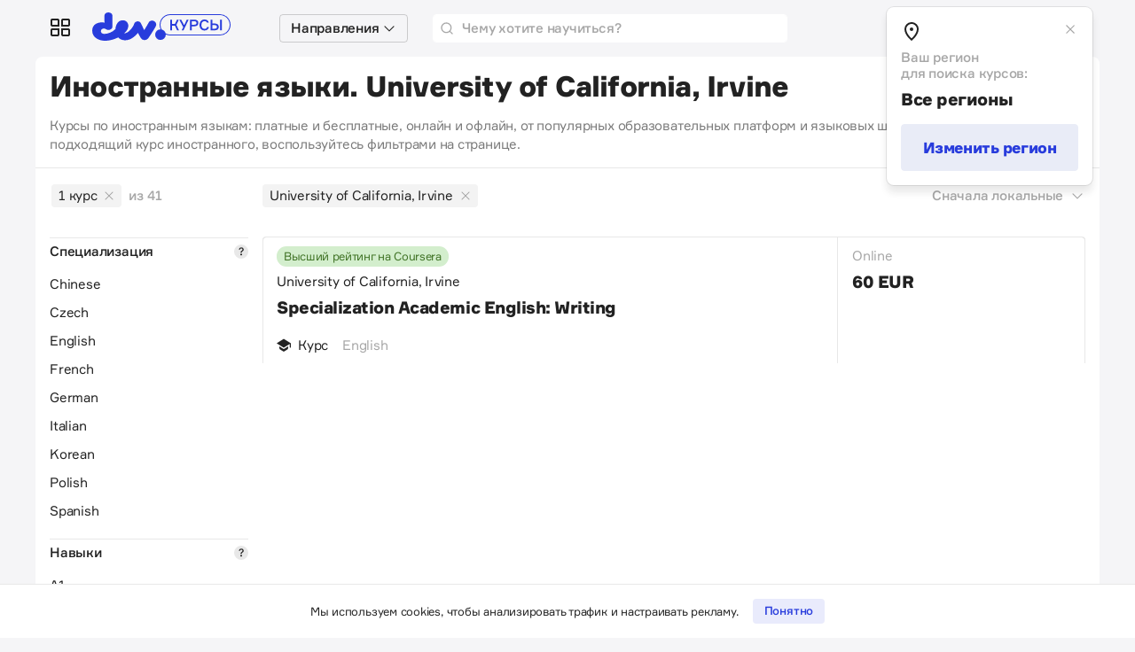

--- FILE ---
content_type: text/html; charset=utf-8
request_url: https://courses.thedev.io/courses?area%5Bid%5D=22225049&sort=local&school%5Bids%5D%5B%5D=96661534
body_size: 27748
content:
<!DOCTYPE html>
<html lang="ru">
  <head>
    <meta name="viewport" content="width=device-width, initial-scale=1">
    <title>Курсы иностранных языков от популярных онлайн-школ, выбрать | courses.thedev.io</title>
<meta name="description" content="Онлайн-курсы английского языка с репетитором и в группе. Выбрать лучшую школу иностранного языка, учить английский онлайн.">
<meta property="og:title" content="Курсы иностранных языков от популярных онлайн-школ, выбрать">
<meta property="og:description" content="Онлайн-курсы английского языка с репетитором и в группе. Выбрать лучшую школу иностранного языка, учить английский онлайн.">
<meta property="og:site_name" content="courses.thedev.io">
<meta property="og:type" content="course">
<meta property="og:image" content="https://courses.thedev.io/storage/images/12/77/50/73/derived/5107f4e74f2b3bf47aaf167a377931a9.jpg">
<meta property="og:image:width" content="1200">
<meta property="og:image:height" content="630">
<meta name="recaptcha-v3-site-key" content="6LcVILYbAAAAAPcqlkNaSqaHJQiveWbeTyqsQFIU">
<meta name="verify-admitad" content="e9bcc148b8">


<script>
  (function(w,d,s,l,i){w[l]=w[l]||[];w[l].push({'gtm.start':
  new Date().getTime(),event:'gtm.js'});var f=d.getElementsByTagName(s)[0],
  j=d.createElement(s),dl=l!='dataLayer'?'&l='+l:'';j.async=true;j.src=
  'https://www.googletagmanager.com/gtm.js?id='+i+dl;f.parentNode.insertBefore(j,f);
  })(window,document,'script','dataLayer','GTM-KZ3QNDB');
</script>


<link rel="icon" href="/packs/media/images/favicons/favicon-4413c2a9b81aff554cc96346c194713f.ico" >
<link rel="icon" href="/packs/media/images/favicons/icon-a19877e0df3e7aa4b5c4ed13fb4889fc.svg" type="image/svg+xml">
<link rel="apple-touch-icon" href="/packs/media/images/favicons/apple-touch-icon-180x180-30d9a6a97166291bd97220b03a74dcb1.png" >


<script src="https://www.google.com/recaptcha/api.js?render=6LcVILYbAAAAAPcqlkNaSqaHJQiveWbeTyqsQFIU"></script>


<script src="https://cdn.admixer.net/scripts3/loader2.js" async data-inv="//inv-nets.admixer.net/" data-r="single" data-sender="admixer" data-bundle="desktop"></script>

<script type='text/javascript'>
  (window.globalAmlAds = window.globalAmlAds || []).push(function() {
    globalAml.defineSlot({
      z: 'eeb37169-c8ca-453a-9749-6e1275a20191',
      ph: 'admixer_eeb37169c8ca453a97496e1275a20191_zone_68001_sect_19767_site_14707',
      i: 'inv-nets',
      s:'dfe509e5-df7b-462e-b8fa-d5becbb63f80',
      sender: 'admixer'
    });
    globalAml.singleRequest("admixer");
  });
</script>

    <meta name="csrf-param" content="authenticity_token" />
<meta name="csrf-token" content="_eQtD5jA9wdX2O2jELouDPGxf7kF3wFMQqFbkawZKUNVtSTenqmgwuS5k3tMW9RDeC6ZIjkkpjBb0s5rOvvyHQ" />
    

    <link rel="stylesheet" media="all" href="/packs/css/application-7a25a872.css" data-turbo-track="reload" />
    <script src="/packs/js/application-7d94dbdfbecc3123ba34.js" data-turbo-track="reload" defer="defer"></script>
    
  </head>

  <body class="transition-none">
    <div class="wrap">
      <header class="navbar">

  <div class="custom-dropdown">
    <a
  href="#"
  class="navbar__item custom-dropdown__toggle d-none d-lg-flex"
  role="button"
  data-bs-toggle="dropdown"
  aria-expanded="false">
  <svg class="icon icon_24 offset-bottom-1">
      <use xlink:href="#services"></use>
  </svg>
</a>
<ul
  class="custom-dropdown__menu dropdown-menu"
  style="max-width: 200px">

  <li class="custom-dropdown__item">
    <a class="custom-dropdown__link" href="https://devby.io">
      <strong>Новости</strong>
    </a>
  </li>
  <li class="custom-dropdown__item">
    <a class="custom-dropdown__link" href="https://jobs.devby.io">
      <strong>Вакансии</strong>
    </a>
  </li>
  <li class="custom-dropdown__item">
    <a class="custom-dropdown__link" href="https://companies.devby.io">
      <strong>Компании</strong>
    </a>
  </li>
  <li class="custom-dropdown__item">
    <a class="custom-dropdown__link" href="https://events.devby.io">
      <strong>События</strong>
    </a>
  </li>
  <li class="custom-dropdown__item">
    <a class="custom-dropdown__link" href="https://salaries.devby.io">
      <strong>Зарплаты</strong>
    </a>
  </li>
  <li class="custom-dropdown__item">
    <a class="custom-dropdown__link text-muted" href="https://courses.thedev.io">
      <strong>Курсы</strong>
    </a>
  </li>
  <li class="custom-dropdown__item">
    <a class="custom-dropdown__link" href="https://devby.io/blogs">
      <strong>Корпблоги</strong>
    </a>
  </li>
  <li>
    <hr class="custom-dropdown__divider" />
  </li>

  
  

  <li class="custom-dropdown__item">
    <a class="custom-dropdown__link custom-dropdown__link_muted" href="/pages/agreement">
      <small>Пользовательское соглашение</small>
    </a>
  </li>
  <li class="custom-dropdown__item">
    <a class="custom-dropdown__link custom-dropdown__link_muted" href="/pages/contacts">
      <small>Контакты</small>
    </a>
  </li>
  <li class="custom-dropdown__item">
    <a class="custom-dropdown__link custom-dropdown__link_muted" href="/pages/about">
      <small>О проекте</small>
    </a>
  </li>
</ul>

  </div>

  <a href="/" class="navbar__brand">
    <svg class="d-none d-xl-inline" width="183" height="32">
      <use xlink:href="#logo"></use>
    </svg>

    <svg class="d-inline d-xl-none" width="157" height="28">
      <use xlink:href="#logo"></use>
    </svg>
  </a>

  <turbo-frame src="/navbar/dropdown">
    <div class="custom-dropdown custom-dropdown_multiple" id="navbarDropdown">
      <div class="navbar__item ms-1 d-none d-lg-flex">
        <button class="navbar__select" data-bs-toggle="dropdown">
          <strong>Направления</strong>
          <i class="icon icon_chevron-down"></i>
        </button>

        <ul
          class="custom-dropdown__menu custom-dropdown__menu_multiple dropdown-menu"
          data-controller="dropdown-multiple"
          data-dropdown-multiple-menu-item-class="custom-dropdown__item_main"
          data-dropdown-multiple-menu-inner-class="custom-dropdown__menu_inner"
          data-dropdown-multiple-hover-class="custom-dropdown__item_hover"
          data-gtm-track="areas-header">
        </ul>
      </div>
    </div>
  </turbo-frame>

  <form class="navbar__search" action="/courses/search" accept-charset="UTF-8" method="get">
    <input type="search" name="phrase" id="phrase" placeholder="Чему хотите научиться?" />
    <svg class="icon">
      <use xlink:href="#search"></use>
    </svg>
</form>

  <div
  id="app"
  class="dropdown-region ms-auto"
  data-controller="dropdown-region"
  data-dropdown-region-is-shown-value="true"
  data-dropdown-region-cookie-value="show_region_config = false"
  data-dropdown-region-edit-class="dropdown-region_edit">

  <a
    href="#"
    role="button"
    class="navbar__item dropdown-region__toggl"
    data-bs-toggle="dropdown"
    data-bs-auto-close="false"
    data-dropdown-region-target="toggle">

    <svg class="icon icon_24">
      <use xlink:href="#geo-lg"></use>
    </svg>
    <strong class="d-none d-lg-inline-block ms-1">Все регионы</strong>
  </a>

  <div class="dropdown-menu dropdown-menu-end dropdown-region__menu">
    <div class="dropdown-region__header">
      <svg class="icon icon_24 offset-bottom-1">
        <use xlink:href="#geo-lg"></use>
      </svg>
      <button
        type="button"
        class="dropdown-region__close"
        data-action="click->dropdown-region#handleClickCloseButton">
        <svg class="icon">
          <use xlink:href="#close-sm"></use>
        </svg>
      </button>
    </div>

    <div class="dropdown-region__body">
      <div class="dropdown-region__subtitle">
        Ваш регион
        <br>
        для поиска курсов:
      </div>

      <div class="dropdown-region__title">
        Все регионы
      </div>

      <button type="button" class="btn btn_lg btn_secondary w-100" data-action="click->dropdown-region#handleClickButtonEdit">Изменить регион</button>

      <form class="dropdown-region__form mt-2 pt-2" data-controller="form-region" data-form-region-cities-url-value="/regions" action="/regions" accept-charset="UTF-8" method="post"><input type="hidden" name="_method" value="patch" autocomplete="off" /><input type="hidden" name="authenticity_token" value="QIZgzYnw3mX228r8anU4PmCttBP07KUP1IfRUaLVQQUyNArATKhLpdi769E8PKFPiwc0EARsw3QEzOt2FIXODw" autocomplete="off" />

        <select name="country_slug" id="country_slug" class="form-select form-select-lg mb-2" data-action="change->form-region#handleChangeCountry"><option selected="selected" value="all">Все регионы</option>
<option value="global">Глобальный</option>
<option value="belarus">Беларусь</option>
<option value="poland">Польша</option>
<option value="ukraine">Украина</option></select>

        <select name="city_slug" id="city_slug" disabled="disabled" class="form-select form-select-lg mb-2" data-form-region-target="selectCities"><option value="">Все города</option></select>

        <input type="submit" name="commit" value="Сохранить" class="btn btn_lg btn-primary w-100 mt-2" data-disable-with="Сохранить" />
      </form>
    </div>
  </div>

  <div class="dropdown-region__overlay"></div>
</div>


  <!-- <div class="navbar__item ps-4 ms-auto ms-xl-0">
    <a href="" class="btn btn_secondary btn_sm">Вход</a>
  </div> -->


</header>

      <div class="island flex-grow-1">

  <div class="island__header d-lg-flex d-none">
  <div class="me-auto">
    <h1 class="island__title island__title_h1">Иностранные языки. University of California, Irvine</h1>
    
      <p class="d-lg-block d-none mt-2 pt-2 mb-0 seo-text">
        Курсы по иностранным языкам: платные и бесплатные, онлайн и офлайн, от популярных образовательных платформ и языковых школ. Чтобы выбрать подходящий курс иностранного, воспользуйтесь фильтрами на странице.
      </p>
    
  </div>
</div>


  <div class="island__body p-0">
    <div class="d-lg-flex">
        <div class="filter-desktop">
          




<div class="filter-desktop__counter">
  
    <a class="tag tag_light-secondary fw-normal me-2" href="/courses?area%5Bid%5D=22225049">
      1 курс
      <svg class="icon icon_12 ms-1 offset-bottom-1">
        <use xlink:href="#close"></use>
      </svg>
    </a> <span class="text-muted">из 41</span>
  
</div>

<form data-controller="filter-form" data-filter-form-loading-class="loading" data-gtm-track="filter-form" action="/courses" accept-charset="UTF-8" method="get">

  <input type="hidden" name="area[id]" id="area_id" value="22225049" autocomplete="off" />
  <input type="hidden" name="sort" id="sort" value="local" autocomplete="off" />

  
    <div class="filter-desktop__section">
  <div class="filter-desktop__title">
    <div class="border-top py-1" >
      Специализация
      
        <a
          tabindex="0"
          class="filter-desktop__hint"
          role="button"
          data-bs-toggle="popover"
          data-bs-trigger="focus"
          data-bs-placement="bottom"
          data-bs-offset="150, 4"
          title="Специализация"
          data-bs-content="Какую профессию хотите освоить."></a>
      
    </div>
  </div>

  
    <label class="custom-checkbox">
    <input type="checkbox" name="specialization[ids][]" value="83399016" class="custom-checkbox__input custom-checkbox__input_close" />

      <div class="custom-checkbox__title">Chinese</div>
    </label>
  
    <label class="custom-checkbox">
    <input type="checkbox" name="specialization[ids][]" value="38058911" class="custom-checkbox__input custom-checkbox__input_close" />

      <div class="custom-checkbox__title">Czech</div>
    </label>
  
    <label class="custom-checkbox">
    <input type="checkbox" name="specialization[ids][]" value="64958543" class="custom-checkbox__input custom-checkbox__input_close" />

      <div class="custom-checkbox__title">English</div>
    </label>
  
    <label class="custom-checkbox">
    <input type="checkbox" name="specialization[ids][]" value="44745571" class="custom-checkbox__input custom-checkbox__input_close" />

      <div class="custom-checkbox__title">French</div>
    </label>
  
    <label class="custom-checkbox">
    <input type="checkbox" name="specialization[ids][]" value="15248171" class="custom-checkbox__input custom-checkbox__input_close" />

      <div class="custom-checkbox__title">German</div>
    </label>
  
    <label class="custom-checkbox">
    <input type="checkbox" name="specialization[ids][]" value="72514289" class="custom-checkbox__input custom-checkbox__input_close" />

      <div class="custom-checkbox__title">Italian</div>
    </label>
  
    <label class="custom-checkbox">
    <input type="checkbox" name="specialization[ids][]" value="34867646" class="custom-checkbox__input custom-checkbox__input_close" />

      <div class="custom-checkbox__title">Korean</div>
    </label>
  
    <label class="custom-checkbox">
    <input type="checkbox" name="specialization[ids][]" value="25292230" class="custom-checkbox__input custom-checkbox__input_close" />

      <div class="custom-checkbox__title">Polish</div>
    </label>
  
    <label class="custom-checkbox">
    <input type="checkbox" name="specialization[ids][]" value="56324261" class="custom-checkbox__input custom-checkbox__input_close" />

      <div class="custom-checkbox__title">Spanish</div>
    </label>
  
</div>

  

  
    <div class="filter-desktop__section">
  <div class="filter-desktop__title">
    <div class="border-top py-1">
      Навыки
      <a
        tabindex="0"
        class="filter-desktop__hint"
        role="button"
        data-bs-toggle="popover"
        data-bs-trigger="focus"
        data-bs-placement="bottom"
        data-bs-offset="150, 4"
        title="Навыки"
        data-bs-content="Скиллы, которые вы сможете добавить в резюме после обучения."></a>
    </div>
  </div>

  
    <label class="custom-checkbox">
    <input type="checkbox" name="skill[ids][]" value="53546516" class="custom-checkbox__input custom-checkbox__input_close" />

      <div class="custom-checkbox__title">A1</div>
    </label>
  
    <label class="custom-checkbox">
    <input type="checkbox" name="skill[ids][]" value="29303394" class="custom-checkbox__input custom-checkbox__input_close" />

      <div class="custom-checkbox__title">A2</div>
    </label>
  
    <label class="custom-checkbox">
    <input type="checkbox" name="skill[ids][]" value="58010621" class="custom-checkbox__input custom-checkbox__input_close" />

      <div class="custom-checkbox__title">B1</div>
    </label>
  
    <label class="custom-checkbox">
    <input type="checkbox" name="skill[ids][]" value="27209073" class="custom-checkbox__input custom-checkbox__input_close" />

      <div class="custom-checkbox__title">B2</div>
    </label>
  
    <label class="custom-checkbox">
    <input type="checkbox" name="skill[ids][]" value="95928045" class="custom-checkbox__input custom-checkbox__input_close" />

      <div class="custom-checkbox__title">Business communication</div>
    </label>
  

  

  
    <select class="form-select custom-options custom-options_mt" name='skill[ids][]'>
      <option value="" selected>Выбрать ещё</option>
      
        <option class="custom-options__group" value="10376943">C1</option>
      
        <option class="custom-options__group" value="54877976">CEFRL</option>
      
        <option class="custom-options__group" value="45879826">Communication</option>
      
        <option class="custom-options__group" value="28794109">Creative writing</option>
      
        <option class="custom-options__group" value="15274883">DALF</option>
      
        <option class="custom-options__group" value="32978394">DELF</option>
      
        <option class="custom-options__group" value="24262182">Email writing</option>
      
        <option class="custom-options__group" value="27410583">Essay</option>
      
        <option class="custom-options__group" value="36630150">Grammar</option>
      
        <option class="custom-options__group" value="28511918">IELTS</option>
      
        <option class="custom-options__group" value="39047060">Interviews</option>
      
        <option class="custom-options__group" value="46668839">IT resume</option>
      
        <option class="custom-options__group" value="25791655">Listening</option>
      
        <option class="custom-options__group" value="54369057">Professional vocabulary</option>
      
        <option class="custom-options__group" value="31917780">Public speaking</option>
      
        <option class="custom-options__group" value="78474288">Punctuation</option>
      
        <option class="custom-options__group" value="11468854">Reading</option>
      
        <option class="custom-options__group" value="28234847">Speaking</option>
      
        <option class="custom-options__group" value="36368679">Speech</option>
      
        <option class="custom-options__group" value="60135676">TCF</option>
      
        <option class="custom-options__group" value="18169621">TEF</option>
      
        <option class="custom-options__group" value="17713793">TOEFL</option>
      
        <option class="custom-options__group" value="23875210">Writing</option>
      
    </select>
  
</div>

  

  
    <div class="filter-desktop__section">
  <div class="filter-desktop__title">
    <div class="border-top py-1">
      Школа
      <a
        tabindex="0"
        class="filter-desktop__hint"
        role="button"
        data-bs-toggle="popover"
        data-bs-trigger="focus"
        data-bs-placement="bottom"
        data-bs-offset="150, 4"
        title="Школа"
        data-bs-content="Разработчик учебного курса."></a>
    </div>
  </div>

  
    <label class="custom-checkbox">
    <input type="checkbox" name="school[ids][]" value="11981671" class="custom-checkbox__input custom-checkbox__input_close" />

      <div class="custom-checkbox__title">École polytechnique</div>
    </label>
  
    <label class="custom-checkbox">
    <input type="checkbox" name="school[ids][]" value="25352317" class="custom-checkbox__input custom-checkbox__input_close" />

      <div class="custom-checkbox__title">Educational testing service</div>
    </label>
  
    <label class="custom-checkbox">
    <input type="checkbox" name="school[ids][]" value="12301281" class="custom-checkbox__input custom-checkbox__input_close" />

      <div class="custom-checkbox__title">EnglishBuzz</div>
    </label>
  
    <label class="custom-checkbox">
    <input type="checkbox" name="school[ids][]" value="20802118" class="custom-checkbox__input custom-checkbox__input_close" />

      <div class="custom-checkbox__title">EnglishDom</div>
    </label>
  
    <label class="custom-checkbox">
    <input type="checkbox" name="school[ids][]" value="26973084" class="custom-checkbox__input custom-checkbox__input_close" />

      <div class="custom-checkbox__title">EnglishPapa</div>
    </label>
  

  
    <label class="custom-checkbox">
      <input type="checkbox" name="school[ids][]" value="96661534" class="custom-checkbox__input custom-checkbox__input_close" checked="checked" />

      <div class="custom-checkbox__title">University of California, Irvine</div>
    </label>
  

  
    <select class="form-select custom-options custom-options_mt" name='school[ids][]'>
      <option value="" selected>Выбрать ещё</option>
      
        <option class="custom-options__group" value="12116306">English prime</option>
      
        <option class="custom-options__group" value="72154663">Georgia Tech</option>
      
        <option class="custom-options__group" value="28168763">Glossa </option>
      
        <option class="custom-options__group" value="78015135">Ingo Depner</option>
      
        <option class="custom-options__group" value="10854331">Inna Bryksina</option>
      
        <option class="custom-options__group" value="40757943">Kieran Ball</option>
      
        <option class="custom-options__group" value="12620056">Korean studio</option>
      
        <option class="custom-options__group" value="24036294">Marisol Landazuri</option>
      
        <option class="custom-options__group" value="13274792">Peking University</option>
      
        <option class="custom-options__group" value="45542083">Preply</option>
      
        <option class="custom-options__group" value="33386853">QA Academy</option>
      
        <option class="custom-options__group" value="60166279">Shanghai Jiao Tong University</option>
      
        <option class="custom-options__group" value="29192478">Streamline </option>
      
        <option class="custom-options__group" value="38532561">SVS</option>
      
        <option class="custom-options__group" value="70016392">UC Davis</option>
      
        <option class="custom-options__group" value="41003683">Universitat Politècnica de Valencia</option>
      
        <option class="custom-options__group" value="37009913">University of Pennsylvania</option>
      
        <option class="custom-options__group" value="38031925">University of Washington</option>
      
        <option class="custom-options__group" value="52347240">Yonsei University</option>
      
    </select>
  
</div>

  

  
    <div class="filter-desktop__section">
  <div class="filter-desktop__title">
    <div class="border-top py-1">
      Платформа
      <a
        tabindex="0"
        class="filter-desktop__hint"
        role="button"
        data-bs-toggle="popover"
        data-bs-trigger="focus"
        data-bs-placement="bottom"
        data-bs-offset="150, 4"
        title="Платформа"
        data-bs-content="Площадка, на которой собраны онлайн-курсы разных школ и авторов."></a>
    </div>
  </div>

  
    <label class="custom-checkbox">
    <input type="checkbox" name="platform[ids][]" value="52081883" class="custom-checkbox__input custom-checkbox__input_close" />

      <div class="custom-checkbox__title">Coursera</div>
    </label>
  
    <label class="custom-checkbox">
    <input type="checkbox" name="platform[ids][]" value="15476980" class="custom-checkbox__input custom-checkbox__input_close" />

      <div class="custom-checkbox__title">edX</div>
    </label>
  
    <label class="custom-checkbox">
    <input type="checkbox" name="platform[ids][]" value="25331847" class="custom-checkbox__input custom-checkbox__input_close" />

      <div class="custom-checkbox__title">Udemy</div>
    </label>
  

  

  
</div>

  

  
    <div class="filter-desktop__section">
  <div class="filter-desktop__title">
    <div class="border-top py-1" >
      Формат
      
        <a
          tabindex="0"
          class="filter-desktop__hint"
          role="button"
          data-bs-toggle="popover"
          data-bs-trigger="focus"
          data-bs-placement="bottom"
          data-bs-offset="150, 4"
          title="Формат"
          data-bs-content="<p>Экспресс-курс — ускоренный курс для быстрой прокачки навыков.</p>
<p>Курс — образовательная программа продолжительностью от нескольких дней до нескольких месяцев.</p>
<p>Профессия — полный экскурс в профессию с получением сертификата по итогу учебы.</p>
"></a>
      
    </div>
  </div>

  
    <label class="custom-checkbox">
    <input type="checkbox" name="formatt[ids][]" value="10590096" class="custom-checkbox__input custom-checkbox__input_close" />

      <div class="custom-checkbox__title">Курс</div>
    </label>
  
    <label class="custom-checkbox">
    <input type="checkbox" name="formatt[ids][]" value="12250893" class="custom-checkbox__input custom-checkbox__input_close" />

      <div class="custom-checkbox__title">Экспресс-курс</div>
    </label>
  
</div>

  

  
    <div class="filter-desktop__section">
  <div class="filter-desktop__title">
    <div class="border-top py-1" >
      Коммуникация
      
        <a
          tabindex="0"
          class="filter-desktop__hint"
          role="button"
          data-bs-toggle="popover"
          data-bs-trigger="focus"
          data-bs-placement="bottom"
          data-bs-offset="150, 4"
          title="Коммуникация"
          data-bs-content="<p>Online — учиться удаленно.</p>
<p>Offline — посещать офлайн-занятия.</p>
"></a>
      
    </div>
  </div>

  
    <label class="custom-checkbox">
    <input type="checkbox" name="communication[ids][]" value="83437621" class="custom-checkbox__input custom-checkbox__input_close" />

      <div class="custom-checkbox__title">Offline</div>
    </label>
  
    <label class="custom-checkbox">
    <input type="checkbox" name="communication[ids][]" value="18683772" class="custom-checkbox__input custom-checkbox__input_close" />

      <div class="custom-checkbox__title">Online</div>
    </label>
  
</div>

  

  
    <div class="filter-desktop__section">
  <div class="filter-desktop__title">
    <div class="border-top py-1" >
      Язык
      
        <a
          tabindex="0"
          class="filter-desktop__hint"
          role="button"
          data-bs-toggle="popover"
          data-bs-trigger="focus"
          data-bs-placement="bottom"
          data-bs-offset="150, 4"
          title="Язык"
          data-bs-content="Язык, на котором ведутся занятия."></a>
      
    </div>
  </div>

  
    <label class="custom-checkbox">
    <input type="checkbox" name="lang[ids][]" value="95864724" class="custom-checkbox__input custom-checkbox__input_close" />

      <div class="custom-checkbox__title">Английский</div>
    </label>
  
    <label class="custom-checkbox">
    <input type="checkbox" name="lang[ids][]" value="14349056" class="custom-checkbox__input custom-checkbox__input_close" />

      <div class="custom-checkbox__title">Испанский</div>
    </label>
  
    <label class="custom-checkbox">
    <input type="checkbox" name="lang[ids][]" value="13874066" class="custom-checkbox__input custom-checkbox__input_close" />

      <div class="custom-checkbox__title">Итальянский</div>
    </label>
  
    <label class="custom-checkbox">
    <input type="checkbox" name="lang[ids][]" value="26256375" class="custom-checkbox__input custom-checkbox__input_close" />

      <div class="custom-checkbox__title">Китайский</div>
    </label>
  
    <label class="custom-checkbox">
    <input type="checkbox" name="lang[ids][]" value="29892826" class="custom-checkbox__input custom-checkbox__input_close" />

      <div class="custom-checkbox__title">Корейский </div>
    </label>
  
    <label class="custom-checkbox">
    <input type="checkbox" name="lang[ids][]" value="42969628" class="custom-checkbox__input custom-checkbox__input_close" />

      <div class="custom-checkbox__title">Немецкий</div>
    </label>
  
    <label class="custom-checkbox">
    <input type="checkbox" name="lang[ids][]" value="28199817" class="custom-checkbox__input custom-checkbox__input_close" />

      <div class="custom-checkbox__title">Польский</div>
    </label>
  
    <label class="custom-checkbox">
    <input type="checkbox" name="lang[ids][]" value="93757106" class="custom-checkbox__input custom-checkbox__input_close" />

      <div class="custom-checkbox__title">Русский</div>
    </label>
  
    <label class="custom-checkbox">
    <input type="checkbox" name="lang[ids][]" value="38424945" class="custom-checkbox__input custom-checkbox__input_close" />

      <div class="custom-checkbox__title">Турецкий</div>
    </label>
  
    <label class="custom-checkbox">
    <input type="checkbox" name="lang[ids][]" value="93249125" class="custom-checkbox__input custom-checkbox__input_close" />

      <div class="custom-checkbox__title">Французский</div>
    </label>
  
    <label class="custom-checkbox">
    <input type="checkbox" name="lang[ids][]" value="30171431" class="custom-checkbox__input custom-checkbox__input_close" />

      <div class="custom-checkbox__title">Чешский</div>
    </label>
  
</div>

  

  
    <div class="filter-desktop__section">
  <div class="filter-desktop__title">
    <div class="border-top py-1" >
      Особенности
      
    </div>
  </div>

  
    <label class="custom-checkbox">
    <input type="checkbox" name="special[ids][]" value="13419819" class="custom-checkbox__input custom-checkbox__input_close" />

      <div class="custom-checkbox__title">Рассрочка</div>
    </label>
  
</div>

  
</form>

        </div>

      <div class="courses">
          <!-- Filter selected values -->
          <div class="courses__header">
            <div class="w-100 me-4">
  <form class="w-100" data-controller="filter-form" data-filter-form-loading-class="loading" data-gtm-track="filter-form" action="/courses" accept-charset="UTF-8" method="get">

    <input type="hidden" name="area[id]" id="area_id" value="22225049" autocomplete="off" />
    <input type="hidden" name="sort" id="sort" value="local" autocomplete="off" />

    
      <div class="custom-checkbox-group">
        
          
            <label class="custom-checkbox">
              <input type="checkbox" name="school[ids][]" id="school_ids_" value="96661534" class="custom-checkbox__input" checked="checked" />

              <div class="custom-checkbox__title custom-checkbox__title_sm">University of California, Irvine
                <svg class="icon icon_12 ms-2">
                  <use xlink:href="#close"></use>
                </svg>
              </div>
            </label>
          
        
      </div>
    
  </form>
</div>

            <div class="ms-auto">
  <div class="dropdown">
    <a href="#sortList" class="sort-btn" role="button" data-bs-toggle="dropdown">Сначала локальные
      <svg class="icon ms-1">
        <use xlink:href="#chevron-down"></use>
      </svg>
    </a>

    <ul class="dropdown-menu dropdown-menu-end" id="sortList">
      
      <li>
        <a class="dropdown-item disabled" href="/courses?area%5Bid%5D=22225049&school%5Bids%5D%5B%5D=96661534&sort=local">Локальные</a>
      </li>
      
      <li>
        <a class="dropdown-item" href="/courses?area%5Bid%5D=22225049&school%5Bids%5D%5B%5D=96661534&sort=global">Глобальные</a>
      </li>
      
      <li>
        <a class="dropdown-item" href="/courses?area%5Bid%5D=22225049&school%5Bids%5D%5B%5D=96661534&sort=free">Бесплатные</a>
      </li>
      
      <li>
        <a class="dropdown-item" href="/courses?area%5Bid%5D=22225049&school%5Bids%5D%5B%5D=96661534&sort=paid">Платные</a>
      </li>
      
      <li>
        <a class="dropdown-item" href="/courses?area%5Bid%5D=22225049&school%5Bids%5D%5B%5D=96661534&sort=new">Новые</a>
      </li>
      
    </ul>
  </div>
</div>

          </div>

        <div class="courses__body">
              <div class="course-skeleton">
                <div class="course-skeleton__line course-skeleton__line_lg"></div>
                <div class="course-skeleton__line course-skeleton__line_md"></div>
              </div>


                <div class="course course_global">
  <div class="course__main">
    <a class="course__stretched-link" title="Specialization Academic English: Writing " data-gtm-track="course" href="/courses/academic-english-writing-specialization"></a>

    
      <div class="tag-colored-group mb-1">
        
        
          
            <div class="tag-colored tag-colored_forest">Высший рейтинг на Coursera</div>
          
        
      </div>
    

    <div class="course__meta">
      
        <span class="course__school">University of California, Irvine</span>
      

      
    </div>

    <h2 class="course__title">
      Specialization Academic English: Writing 
    </h2>

    

    
      <div class="course__meta">
        
          <span class="course__format">
            
              <span class="course__icon">
                <svg class="icon icon_14">
                  <use xlink:href='#course-full'></use>
                </svg>
              </span>
              <span class="course__format-text">Курс</span>
            
          </span>
        

      <span class="course__specialization">English</span>
      </div>
    
  </div>
  <div class="course__aside">
      <div class="course__meta py-2 py-lg-0 mt-1 mt-lg-0 me-3 me-lg-0">
        
          <span class="course__interaction">Online</span>
        
      </div>


    

    
      <div class="course__cost">60 EUR</div>
    

    
  </div>
</div>

              
        </div>

      </div>
    </div>
  </div>
</div>

<turbo-frame id="randomCollectionsBlock" src="/collections/random?size=4"></turbo-frame>

<!-- SEO content -->

  <div class="seo-content seo-text mt-lg-2">
    <p>Иностранные языки полезны для карьеры, мозга и&nbsp;хорошего самочувствия. Но&nbsp;надо держать себя в&nbsp;форме&nbsp;— без практики язык можно и&nbsp;забыть. <a href="https://courses.thedev.io/courses?area%5Bid%5D=22225049&amp;specialization%5Bids%5D%5B%5D=64958543" target="_blank" rel="noopener">Онлайн-курсы английского</a> (и&nbsp;других) языков&nbsp;— хороший способ прокачивать навыки. На&nbsp;thedev.io мы&nbsp;сделали подборку актуальных предложений.</p>
<h2>Как выбрать курс иностранного языка?</h2>
<p>Хорошей идеей будет сравнить предложения от&nbsp;проверенных образовательных платформ. Однако не&nbsp;всегда легко найти курс с&nbsp;репетитором или, к&nbsp;примеру, <a href="https://courses.thedev.io/courses?area%5Bid%5D=22225049&amp;specialization%5Bids%5D%5B%5D=15248171" target="_blank" rel="noopener">курс немецкого</a> для айтишников. Чтобы сэкономить время, следуйте нашим рекомендациям.</p>
<ul>
<li>Определите свою мотивацию: так шансы закончить курс будут выше.</li>
<li>Решите, нужны&nbsp;ли вам четкие дедлайны, или будет удобнее проходить курс в&nbsp;свободном темпе.</li>
<li>Выберите формат обучения: <a href="https://courses.thedev.io/courses?area%5Bid%5D=22225049&amp;sort=local&amp;region%5Bids%5D%5B%5D=all&amp;communication%5Bids%5D%5B%5D=18683772" target="_blank" rel="noopener">онлайн</a> или <a href="https://courses.thedev.io/courses?area%5Bid%5D=22225049&amp;sort=local&amp;region%5Bids%5D%5B%5D=all&amp;communication%5Bids%5D%5B%5D=83437621" target="_blank" rel="noopener">оффлайн</a>, индивидуальный или в&nbsp;группе.</li>
<li>Воспользуйтесь нашими фильтрами, оцените профиль преподавателя и&nbsp;ознакомьтесь с&nbsp;отзывами студентов.</li>
</ul>
  </div>



      <footer class="footer">
  <div class="footer__social">
    <a href="https://t.me/bbblmag" class="footer__social-item" target="_blank" rel="noopener">
      <svg class="icon icon_24">
        <use xlink:href="#telegram"></use>
      </svg>
      Телеграм-канал
    </a>
    <a href="https://www.linkedin.com/company/dev-courses/" class="footer__social-item" target="_blank" rel="noopener">
      <svg class="icon icon_24">
        <use xlink:href="#linkedin"></use>
      </svg>
      Linkedln
    </a>

  </div>

  <div class="footer__nav">
    <a class="footer__nav-link" href="/pages/contacts">Контакты</a>
    <a class="footer__nav-link" href="/pages/agreement">Пользовательское соглашение</a>
    <a class="footer__nav-link" href="/pages/about">О проекте</a>
    <a target="_blank" rel="noopener" class="footer__nav-link" href="https://devby.io/">Новости ИТ в Беларуси</a>
    <a target="_blank" rel="noopener" class="footer__nav-link" href="https://dev.ua/">Новости ИТ в Украине</a>
  </div>

  <div class="footer__info">
    <div class="footer__info-item">
      dev.Курсы&nbsp;&mdash;&nbsp;независимый сервис подбора учебных программ.
      Вместе с экспертами мы отбираем курсы по разным направлениям.
      Мы верим, что образование должно быть доступным&nbsp;&mdash;&nbsp;поэтому
      включаем в каталог бесплатные курсы и программы со скидкой.
      <br>
      Пишите на&nbsp;<a href="/cdn-cgi/l/email-protection#d6beb3babab996a2beb3b2b3a0f8bfb9"><span class="__cf_email__" data-cfemail="026a676e6e6d42766a676667742c6b6d">[email&#160;protected]</span></a>
    </div>
    <div class="footer__info-item">
      <a class="logo-skdo" href="https://skdo.systems" target="_blank" rel="noopener">
        <svg width="65px" height="10px">
          <use xlink:href="#skdo"></use>
        </svg>
      </a>
    </div>
  </div>
</footer>

    </div>

    <div class="cookie-dialog cookie-dialog_hidden" data-controller="popup" data-popup-cookie-name-value="cookies_terms_accepted" data-popup-hidden-class="cookie-dialog_hidden" data-popup-delay-value="1.5">
  <div class="cookie-dialog__title">
    Мы используем cookies, чтобы анализировать трафик и настраивать рекламу.
  </div>
  <button class="cookie-dialog__btn" data-action="click->popup#handleClickButtonAccept">Понятно</button>
</div>

    <div class="popup popup_hidden"
     data-controller="popup" data-popup-hidden-class="popup_hidden"
     data-popup-cookie-name-value="visited_telegram_popup"
     data-popup-delay-value="1"
     data-popup-cookie-lifetime-value="7"
     data-popup-cookie-visited-page-name-value="visited_page_count"
     data-popup-is-show-after-activity-value="true">
  <div class="popup__header">
    <svg class="icon icon_32">
      <use xlink:href="#hand-waving"></use>
    </svg>
    <button type="button" class="popup__close" data-action="click->popup#handleClickButtonClose">
      <svg class="icon">
        <use xlink:href="#close-sm"></use>
      </svg>
    </button>
  </div>
  <div class="popup__main">
    <div class="popup__title">Будь в&nbsp;курсе!</div>
    <div class="popup__subtitle">Подписывайся на&nbsp;наш Linkedln, чтобы первым узнавать о&nbsp;новых курсах, скидках и&nbsp;бесплатных учебных каналах 📚</div>
  </div>
  <div class="popup__footer">
    <a class="popup__btn" target="_blank" rel="noopener" href="https://www.linkedin.com/company/dev-courses/"
      data-action="click->popup#handleClickButtonAccept">
      Что там у вас?
    </a>
  </div>
</div>

    <svg class="d-none" width="0" height="0" xmlns="http://www.w3.org/2000/svg">
  <symbol id="alert" viewBox="0 0 20 20">
    <path fill-rule="evenodd" clip-rule="evenodd"
      d="M10 0c-5.5 0-10 4.5-10 10s4.5 10 10 10 10-4.5 10-10-4.5-10-10-10zm0 18.5c-4.7 0-8.5-3.8-8.5-8.5s3.8-8.5 8.5-8.5 8.5 3.8 8.5 8.5-3.8 8.5-8.5 8.5zm0-5.2c-.5 0-.8.4-.8.8 0 .5.4.8.8.8s.8-.4.8-.8-.3-.8-.8-.8zm.2-8.3h-.5c-.6 0-1 .5-.9 1.1l.5 5.6h1.3l.5-5.6v-.1c.1-.6-.4-1-.9-1z"
      fill="currentColor" />
  </symbol>

  <symbol id="analytic" viewBox="0 0 32 32">
    <path d="M29.27 17.33h-14.6V2.73a13.33 13.33 0 0114.6 14.6zM17.33 5.42v9.25h9.25a10.67 10.67 0 00-9.25-9.25z"
      fill="currentColor" />
    <path fill-rule="evenodd" clip-rule="evenodd"
      d="M12.55 3.94c.3.68 0 1.46-.68 1.76a10.95 10.95 0 004.44 20.97c4.49 0 8.35-2.69 10.05-6.54a1.33 1.33 0 112.44 1.08 13.64 13.64 0 01-26.13-5.5C2.67 10.16 6 5.38 10.8 3.27c.67-.3 1.46.01 1.75.68z"
      fill="currentColor" />
  </symbol>

  <symbol id="arrow-right" viewBox="0 0 24 24">
    <path
      d="M15.8 4.3c-.4-.4-1-.4-1.4 0-.4.4-.4 1 0 1.4l5.3 5.3h-18.7c-.6 0-1 .4-1 1s.4 1 1 1h18.8l-5.4 5.4c-.4.4-.4 1 0 1.4.4.4 1 .4 1.4 0l7.8-7.8-7.8-7.7z" />
  </symbol>

  <symbol id="bolt" viewBox="0 0 24 24">
    <path fill-rule="evenodd" clip-rule="evenodd"
      d="M10.8836 10L12.9605 4H7.36025L5.51408 12H12.22L11.5621 16.7371L17.5477 10H10.8836ZM8.67308 23L9.92305 14H4.25703C3.61394 14 3.13803 13.4018 3.28264 12.7751L5.76923 2H15.7692L13.6923 8H19.7739C20.6366 8 21.0945 9.01923 20.5214 9.66418L8.67308 23Z"
      fill="currentColor" />
  </symbol>

  <symbol id="bolt-full" viewBox="0 0 16 16">
    <path d="M15 5H9L10.5 1H4L2 9H7L5.37501 16L15 5Z" fill="currentColor" />
  </symbol>

  <symbol id="briefcase-full" viewBox="0 0 15 15">
    <path fill-rule="evenodd" clip-rule="evenodd"
      d="M5 1.5H9V3H5V1.5ZM3.5 3V1.5C3.5 0.671573 4.17157 0 5 0H9C9.82843 0 10.5 0.671573 10.5 1.5V3H12.5C13.3284 3 14 3.67157 14 4.5V12.5C14 13.3284 13.3284 14 12.5 14H1.5C0.671573 14 0 13.3284 0 12.5V4.5C0 3.67157 0.671573 3 1.5 3H3.5ZM2 10.75C2 10.3358 2.33579 10 2.75 10H11.25C11.6642 10 12 10.3358 12 10.75C12 11.1642 11.6642 11.5 11.25 11.5H2.75C2.33579 11.5 2 11.1642 2 10.75Z"
      fill="currentColor" />
  </symbol>

  <symbol id="briefcase" viewBox="0 0 24 24">
    <path fill-rule="evenodd" clip-rule="evenodd"
      d="M9.77778 1C8.92319 1 8.10361 1.33948 7.49932 1.94377C6.89504 2.54805 6.55556 3.36764 6.55556 4.22222V6H4.22222C3.36764 6 2.54805 6.33948 1.94377 6.94377C1.33948 7.54805 1 8.36764 1 9.22222V18.7778C1 19.6324 1.33948 20.452 1.94377 21.0562C2.54805 21.6605 3.36764 22 4.22222 22H19.7778C20.6324 22 21.452 21.6605 22.0562 21.0562C22.6605 20.452 23 19.6324 23 18.7778V9.22222C23 8.36764 22.6605 7.54805 22.0562 6.94377C21.452 6.33948 20.6324 6 19.7778 6H17.4444V4.22222C17.4444 3.36764 17.105 2.54805 16.5007 1.94377C15.8964 1.33948 15.0768 1 14.2222 1H9.77778ZM15.4444 6H8.55556V4.22222C8.55556 3.89807 8.68433 3.58719 8.91354 3.35798C9.14275 3.12877 9.45362 3 9.77778 3H14.2222C14.5464 3 14.8573 3.12877 15.0865 3.35798C15.3157 3.58719 15.4444 3.89807 15.4444 4.22222V6ZM3.35798 8.35798C3.58719 8.12877 3.89807 8 4.22222 8H19.7778C20.1019 8 20.4128 8.12877 20.642 8.35798C20.8712 8.58719 21 8.89807 21 9.22222V15H3V9.22222C3 8.89807 3.12877 8.58719 3.35798 8.35798ZM3 17V18.7778C3 19.1019 3.12877 19.4128 3.35798 19.642C3.58719 19.8712 3.89807 20 4.22222 20H19.7778C20.1019 20 20.4128 19.8712 20.642 19.642C20.8712 19.4128 21 19.1019 21 18.7778V17H3Z"
      fill="currentColor" />
  </symbol>

  <symbol id="calendar" viewBox="0 0 16 16">
    <path fill-rule="evenodd" clip-rule="evenodd"
      d="M5 1.5a.5.5 0 011 0V2h4v-.5a.5.5 0 011 0V2h3v8c0 1.89 0 2.83-.59 3.41-.58.59-1.52.59-3.41.59H6c-1.89 0-2.83 0-3.41-.59C2 12.83 2 11.9 2 10V2h3v-.5zM10 3v.5a.5.5 0 001 0V3h2v2H3V3h2v.5a.5.5 0 001 0V3h4zM3 6v4c0 .97 0 1.6.06 2.06.06.43.16.57.23.65.08.07.21.17.65.23C4.4 13 5.03 13 6 13h4c.97 0 1.6 0 2.06-.06.43-.06.57-.16.65-.23.07-.08.17-.22.23-.65.06-.46.06-1.09.06-2.06V6H3z"
      fill="currentColor" />
  </symbol>

  <symbol id="cap-full" viewBox="0 0 16 15">
    <path fill-rule="evenodd" clip-rule="evenodd"
      d="M8 0L0 4.99999L8 10L14.75 5.78124V9.375C14.75 9.72018 15.0298 10 15.375 10C15.7202 10 16 9.72018 16 9.375V4.99999L8 0ZM7.28329 11.1513L8 11.5949L8.71671 11.1513L13 8.5V10.0989C13 10.5003 12.901 10.8946 12.7129 11.2423C12.5249 11.59 12.2544 11.8787 11.9286 12.0794L8 14.5L4.07143 12.0794C3.74567 11.8787 3.47516 11.59 3.28709 11.2423C3.09901 10.8946 3 10.5003 3 10.0989V8.5L7.28329 11.1513Z"
      fill="currentColor" />
  </symbol>

  <symbol id="cap" viewBox="0 0 24 24">
    <path fill-rule="evenodd" clip-rule="evenodd"
      d="M12.4138 2.08963C12.1509 1.97012 11.8491 1.97012 11.5862 2.08963L0.586197 7.08963C0.229203 7.2519 0 7.60786 0 8C0 8.39214 0.229203 8.7481 0.586197 8.91037L11.5862 13.9104C11.8491 14.0299 12.1509 14.0299 12.4138 13.9104L22 9.553V15C22 15.5523 22.4477 16 23 16C23.5523 16 24 15.5523 24 15V8C24 7.60786 23.7708 7.2519 23.4138 7.08963L12.4138 2.08963ZM12 11.9015L3.41661 8L12 4.09846L20.5834 8L12 11.9015Z"
      fill="currentColor" />
    <path fill-rule="evenodd" clip-rule="evenodd"
      d="M6.84983 18.0093L12 19.9326L17.1502 18.0093C17.4888 17.8829 17.7191 17.719 17.852 17.57C17.9798 17.4269 18 17.3217 18 17.2657V14C18 13.4477 18.4477 13 19 13C19.5523 13 20 13.4477 20 14V17.2657C20 17.8909 19.743 18.4549 19.3442 18.9018C18.9505 19.3428 18.4234 19.6688 17.8498 19.883L12 22.0674L6.15017 19.883C5.57663 19.6688 5.04947 19.3428 4.65584 18.9018C4.25696 18.4549 4 17.8909 4 17.2657V14C4 13.4477 4.44771 13 5 13C5.55229 13 6 13.4477 6 14V17.2657C6 17.3217 6.02023 17.4269 6.14796 17.57C6.28092 17.719 6.51119 17.8829 6.84983 18.0093Z"
      fill="currentColor" />
  </symbol>

  <symbol id="career" viewBox="0 0 24 24">
    <path fill="currentColor"
      d="M22 4h-4v-2c0-1.1-.9-2-2-2h-8c-1.1 0-2 .9-2 2v2h-4c-1.1 0-2 .9-2 2v12c0 1.1.9 2 2 2h20c1.1 0 2-.9 2-2v-12c0-1.1-.9-2-2-2zm-6 0h-8v-2h8v2z" />
  </symbol>

  <symbol id="check" viewBox="0 0 16 16">
    <path
      d="M14.1 2.9c-.4-.4-1-.4-1.4 0l-7.2 7-2.3-2.2c-.4-.4-1-.4-1.4 0-.3.3-.3.9.1 1.3l3.6 3.5 8.6-8.3c.4-.3.4-1 0-1.3z" />
  </symbol>

  <symbol id="chevron-down" viewBox="0 0 16 16">
    <path
      d="M13.4 5.5c-.2-.2-.6-.2-.8 0L8 10.1 3.4 5.5c-.2-.2-.6-.2-.8 0s-.2.6 0 .8L8 11.7l5.4-5.4c.3-.2.3-.6 0-.8z"
      fill="currentColor" />
  </symbol>

  <symbol id="chevron-left" viewBox="0 0 16 16">
    <path d="M5.9 8l4.6-4.6c.2-.2.2-.6 0-.8-.2-.2-.6-.2-.8 0L4.3 8l5.4 5.4c.2.2.6.2.8 0 .2-.2.2-.6 0-.8L5.9 8z" />
  </symbol>

  <symbol id="chevron-right" viewBox="0 0 16 16">
    <path d="M6.3 2.6c-.2-.2-.6-.2-.8 0s-.2.6 0 .8L10.1 8l-4.6 4.6c-.2.2-.2.6 0 .8s.6.2.8 0L11.7 8 6.3 2.6z"
      fill="currentColor" />
  </symbol>

  <symbol id="close-sm" viewBox="0 0 16 16">
    <path
      d="M3.42 3.42a.57.57 0 000 .8l3.82 3.83-3.82 3.83a.58.58 0 00.8.81l3.83-3.82 3.83 3.82a.57.57 0 10.81-.81L8.87 8.05l3.82-3.82a.58.58 0 00-.81-.81L8.05 7.24 4.23 3.42a.57.57 0 00-.81 0z"
      fill="currentColor" />
  </symbol>

  <symbol id="close" viewBox="0 0 24 24">
    <path
      d="M13.4 12l7.3-7.3c.4-.4.4-1 0-1.4-.4-.4-1-.4-1.4 0l-7.3 7.3-7.3-7.3c-.4-.4-1-.4-1.4 0-.4.4-.4 1 0 1.4l7.3 7.3-7.3 7.3c-.4.4-.4 1 0 1.4.4.4 1 .4 1.4 0l7.3-7.3 7.3 7.3c.4.4 1 .4 1.4 0 .4-.4.4-1 0-1.4l-7.3-7.3z"  fill="currentColor"/>
  </symbol>

  <symbol id="communication" viewBox="0 0 24 24">
    <path fill-rule="evenodd" clip-rule="evenodd"
      d="M5 4a1 1 0 00-1 1v10.59l2.3-2.3A1 1 0 017 13h9a1 1 0 001-1V5a1 1 0 00-1-1H5zM2.88 2.88A3 3 0 015 2h11a3 3 0 013 3v7a3 3 0 01-3 3H7.41l-3.7 3.7A1 1 0 012 18V5a3 3 0 01.88-2.12z"
      fill="currentColor" />
    <path fill-rule="evenodd" clip-rule="evenodd"
      d="M21 8a1 1 0 00-1 1v9.59l-2.3-2.3A1 1 0 0017 16h-7a1 1 0 100 2h6.59l3.7 3.7A1 1 0 0022 21V9a1 1 0 00-1-1z"
      fill="currentColor" />
  </symbol>

  <symbol id="course" viewBox="0 0 24 24">
    <path fill-rule="evenodd" clip-rule="evenodd"
      d="M12.4138 2.08963C12.1509 1.97012 11.8491 1.97012 11.5862 2.08963L0.586197 7.08963C0.229203 7.2519 0 7.60786 0 8C0 8.39214 0.229203 8.7481 0.586197 8.91037L11.5862 13.9104C11.8491 14.0299 12.1509 14.0299 12.4138 13.9104L22 9.553V15C22 15.5523 22.4477 16 23 16C23.5523 16 24 15.5523 24 15V8C24 7.60786 23.7708 7.2519 23.4138 7.08963L12.4138 2.08963ZM12 11.9015L3.41661 8L12 4.09846L20.5834 8L12 11.9015Z"
      fill="currentColor" />
    <path fill-rule="evenodd" clip-rule="evenodd"
      d="M6.84983 18.0093L12 19.9326L17.1502 18.0093C17.4888 17.8829 17.7191 17.719 17.852 17.57C17.9798 17.4269 18 17.3217 18 17.2657V14C18 13.4477 18.4477 13 19 13C19.5523 13 20 13.4477 20 14V17.2657C20 17.8909 19.743 18.4549 19.3442 18.9018C18.9505 19.3428 18.4234 19.6688 17.8498 19.883L12 22.0674L6.15017 19.883C5.57663 19.6688 5.04947 19.3428 4.65584 18.9018C4.25696 18.4549 4 17.8909 4 17.2657V14C4 13.4477 4.44771 13 5 13C5.55229 13 6 13.4477 6 14V17.2657C6 17.3217 6.02023 17.4269 6.14796 17.57C6.28092 17.719 6.51119 17.8829 6.84983 18.0093Z"
      fill="currentColor" />
  </symbol>

  <symbol id="course-full" viewBox="0 0 16 15">
    <path fill-rule="evenodd" clip-rule="evenodd"
      d="M8 0L0 4.99999L8 10L14.75 5.78124V9.375C14.75 9.72018 15.0298 10 15.375 10C15.7202 10 16 9.72018 16 9.375V4.99999L8 0ZM7.28329 11.1513L8 11.5949L8.71671 11.1513L13 8.5V10.0989C13 10.5003 12.901 10.8946 12.7129 11.2423C12.5249 11.59 12.2544 11.8787 11.9286 12.0794L8 14.5L4.07143 12.0794C3.74567 11.8787 3.47516 11.59 3.28709 11.2423C3.09901 10.8946 3 10.5003 3 10.0989V8.5L7.28329 11.1513Z"
      fill="currentColor" />
  </symbol>

  <symbol id="date-hot" viewBox="0 0 30 24">
    <path fill-rule="evenodd" clip-rule="evenodd"
      d="M19 3H17V2C17 1.4 16.6 1 16 1C15.4 1 15 1.4 15 2V3H9V2C9 1.4 8.6 1 8 1C7.4 1 7 1.4 7 2V3H5C3.3 3 2 4.3 2 6V20C2 21.7 3.3 23 5 23H16.7166C15.903 22.3034 15.3941 21.723 14.9775 21H5C4.4 21 4 20.6 4 20V11H18.6406C18.6846 10.9472 18.7296 10.895 18.7754 10.8436C19.6573 9.8542 20.7815 9.1127 22 8.54931V6C22 4.3 20.7 3 19 3ZM5 5H7V6C7 6.6 7.4 7 8 7C8.6 7 9 6.6 9 6V5H15V6C15 6.6 15.4 7 16 7C16.6 7 17 6.6 17 6V5H19C19.6 5 20 5.4 20 6V9H4V6C4 5.4 4.4 5 5 5Z"
      fill="#BC3F00" />
    <path
      d="M18.5003 22.5C17.6839 21.7878 17.2317 21.2436 16.859 20.5C16.2756 19.3333 16.0638 18.2219 16.2756 17C16.4779 15.8333 17.3761 13.8438 18.0256 13.5C17.9672 14.2302 18.2963 15.8125 18.7929 16.3674C18.5008 14.9654 18.9681 13.4466 19.9028 12.3367C20.8374 11.2268 22.1226 10.4965 23.4662 10C22.7944 10.701 22.7068 11.8109 22.9697 12.7456C23.187 13.5182 23.6039 14.211 24.0224 14.9065C24.1101 15.0523 24.198 15.1983 24.284 15.3451C24.7806 16.1922 25.2479 17.0684 25.2771 18.0323C25.3204 17.9506 25.3644 17.8689 25.4086 17.787C25.6329 17.3708 25.8609 16.9479 26.0074 16.4843C26.1826 15.9293 26.1534 14.8525 26.0074 14.2975L26.0229 14.3165C26.553 14.9643 27.556 16.1902 27.7006 17C27.8466 17.8178 27.8805 18.5155 27.7929 19.3333C27.676 20.2388 27.2722 20.9073 26.7756 21.6667C26.1915 22.5721 24.7514 23.5235 23.7291 23.874C23.3089 23.9485 22.876 23.979 22.4419 23.9668C24.3271 23.6755 25.7116 21.5218 24.6079 19.7796C24.6079 19.7652 24.6003 19.7579 24.5926 19.7507C24.585 19.7435 24.5774 19.7363 24.5774 19.7219C24.6993 20.9048 24.3946 21.7704 23.8158 22.2609C24.1204 21.5684 23.9072 20.7606 23.5416 20.0681C23.331 19.6858 23.0698 19.3227 22.8105 18.9622C22.6198 18.6969 22.43 18.433 22.2621 18.1639C21.866 17.5003 21.5614 16.7501 21.7442 16C21.013 16.5193 20.4952 17.2983 20.2819 18.135C20.0686 18.9717 20.1905 19.895 20.5866 20.674C20.1296 20.3566 19.7945 19.8373 19.764 19.2891C19.2766 19.8373 18.9719 20.5586 19.0024 21.2799C19.0024 22.3039 19.7845 23.2322 20.7288 23.6954C19.9027 23.4522 19.1306 23.0499 18.5003 22.5Z"
      fill="#BC3F00" />
  </symbol>

  <symbol id="date" viewBox="0 0 24 24">
    <path fill-rule="evenodd" clip-rule="evenodd"
      d="M19 3h-2V2c0-.6-.4-1-1-1s-1 .4-1 1v1H9V2c0-.6-.4-1-1-1s-1 .4-1 1v1H5C3.3 3 2 4.3 2 6v14c0 1.7 1.3 3 3 3h14c1.7 0 3-1.3 3-3V6c0-1.7-1.3-3-3-3zM5 5h2v1c0 .6.4 1 1 1s1-.4 1-1V5h6v1c0 .6.4 1 1 1s1-.4 1-1V5h2c.6 0 1 .4 1 1v3H4V6c0-.6.4-1 1-1zm0 16h14c.6 0 1-.4 1-1v-9H4v9c0 .6.4 1 1 1z"
      fill="currentColor" />
  </symbol>

  <symbol id="design" viewBox="0 0 32 32">
    <path fill-rule="evenodd" clip-rule="evenodd"
      d="M6.667 29.333a4 4 0 01-4-4V6.667a4 4 0 014-4h18.667a4 4 0 014 4v18.666a4 4 0 01-4 4H6.667zm0-24c-.736 0-1.333.597-1.333 1.333v4h21.333v-4c0-.736-.597-1.333-1.333-1.333H6.667zm4 8H5.334v12c0 .737.597 1.334 1.333 1.334h4V13.332zm2.667 13.333V13.333h13.333v12c0 .737-.597 1.334-1.333 1.334h-12z"
      fill="currentColor" />
  </symbol>

  <symbol id="development" viewBox="0 0 32 32">
    <path fill-rule="evenodd" clip-rule="evenodd"
      d="M9.33 10.67L14 16l-4.67 5.33m7.34 0h6.66M5.63 28h20.74c.79 0 1.54-.32 2.1-.88.55-.56.86-1.32.86-2.12V7a2.94 2.94 0 00-2.96-3H5.63c-.79 0-1.54.32-2.1.88A3.02 3.02 0 002.67 7v18a2.94 2.94 0 002.96 3z"
      fill="none" stroke="currentColor" stroke-width="2.67" stroke-linecap="round" stroke-linejoin="round" />
  </symbol>

  <symbol id="express-course" viewBox="0 0 24 24">
    <path fill-rule="evenodd" clip-rule="evenodd"
      d="M10.8836 10L12.9605 4H7.36025L5.51408 12H12.22L11.5621 16.7371L17.5477 10H10.8836ZM8.67308 23L9.92305 14H4.25703C3.61394 14 3.13803 13.4018 3.28264 12.7751L5.76923 2H15.7692L13.6923 8H19.7739C20.6366 8 21.0945 9.01923 20.5214 9.66418L8.67308 23Z"
      fill="currentColor" />
  </symbol>

  <symbol id="express-course-full" viewBox="0 0 16 16">
    <path d="M15 5H9L10.5 1H4L2 9H7L5.37501 16L15 5Z" fill="currentColor" />
  </symbol>

  <symbol id="facebook" viewBox="0 0 32 32">
    <path d="M20 9h2v-4c-.3.1-1.5 0-3 0-2.8 0-4.7 1.8-5 5v3h-3v4h3v10h4v-10h3l1-4h-4v-2c.1-1.6.4-2.3 2-2z"
      fill="currentColor" />
  </symbol>

  <symbol id="filter" viewBox="0 0 24 24">
    <path fill-rule="evenodd" clip-rule="evenodd"
      d="M1.1 2.58A1 1 0 012 2h20a1 1 0 01.76 1.65L15 12.83V21a1 1 0 01-1.45.9l-4-2A1 1 0 019 19v-6.17L1.24 3.65a1 1 0 01-.15-1.07zM4.15 4l6.6 7.81a1 1 0 01.24.65v5.92l2 1v-6.92a1 1 0 01.24-.65L19.84 4H4.16z"
      fill="currentColor" />
  </symbol>

  <symbol id="finance" viewBox="0 0 24 24">
    <path fill-rule="evenodd" clip-rule="evenodd"
      d="M12 3a9 9 0 100 18 9 9 0 000-18zM4.22 4.22a11 11 0 1115.56 15.56A11 11 0 014.22 4.22zM12 5.44a1 1 0 011 1v.2c1.06.18 2.02.65 2.64 1.37a1 1 0 01-1.5 1.31c-.22-.25-.62-.5-1.14-.63v2.4c.71.12 1.37.37 1.91.73a2.93 2.93 0 011.42 2.4c0 1.05-.64 1.88-1.42 2.4-.54.37-1.2.62-1.91.74v.2a1 1 0 01-2 0v-.2a4.48 4.48 0 01-2.64-1.37 1 1 0 111.5-1.31c.22.25.62.5 1.14.63v-2.4a4.96 4.96 0 01-1.91-.73 2.93 2.93 0 01-1.42-2.4c0-1.05.64-1.88 1.42-2.4.54-.37 1.2-.62 1.91-.74v-.2a1 1 0 011-1zM11 8.7c-.32.08-.59.2-.8.35-.43.28-.53.56-.53.74 0 .17.1.45.53.74.21.14.48.26.8.35V8.69zm2 4.44v2.18c.32-.08.59-.2.8-.35.43-.28.53-.56.53-.74 0-.17-.1-.45-.53-.74a2.77 2.77 0 00-.8-.35z"
      fill="currentColor" />
  </symbol>

  <symbol id="flash" viewBox="0 0 16 16">
    <path fill="currentColor" d="M15 6h-4.9l1.8-6h-9.1l-1.8 8h5.2l-1.2 8z" />
  </symbol>

  <symbol id="geo-lg" viewBox="0 0 24 24">
    <path d="M12 12a2 2 0 100-4 2 2 0 000 4z" fill="currentColor" />
    <path fill-rule="evenodd" clip-rule="evenodd"
      d="M20 9.88C20 16.84 12 23 12 23S4 16.85 4 9.87A7.94 7.94 0 0112 2c4.42 0 8 3.53 8 7.88zm-2 0c0 2.77-1.63 5.59-3.54 7.9A27.34 27.34 0 0112 20.36a27.34 27.34 0 01-2.46-2.58C7.63 15.47 6 12.65 6 9.88A5.94 5.94 0 0112 4c3.34 0 6 2.66 6 5.88z"
      fill="currentColor" />
  </symbol>

  <symbol id="geo" viewBox="0 0 16 16">
    <path d="M8 8a1 1 0 100-2 1 1 0 000 2z" />
    <path fill-rule="evenodd" clip-rule="evenodd"
      d="M13 6.875C13 11.192 8 15 8 15s-5-3.808-5-8.125C3 4.183 5.239 2 8 2s5 2.183 5 4.875zm-1 0c0 1.798-1.06 3.599-2.266 5.04A17.262 17.262 0 018 13.694a17.262 17.262 0 01-1.734-1.78C5.06 10.473 4 8.672 4 6.874 4 4.759 5.767 3 8 3s4 1.759 4 3.875z"
      fill="currentColor" />
  </symbol>

  <symbol id="hand-waving" viewBox="0 0 32 32">
    <path d="M27.7633 12.125L25.2633 7.7875C24.9658 7.27868 24.545 6.8529 24.0398 6.54939C23.5345 6.24588 22.961 6.07439 22.372 6.05074C21.7831 6.02708 21.1977 6.15201 20.6697 6.41401C20.1417 6.67602 19.6881 7.06668 19.3508 7.55L17.1883 3.8C16.7228 2.99581 15.9577 2.4088 15.0604 2.1675C14.1632 1.92619 13.2068 2.05024 12.4008 2.5125C11.899 2.80873 11.4748 3.22005 11.1633 3.7125C10.7522 3.34404 10.2595 3.07842 9.72579 2.9375C9.28343 2.81305 8.82038 2.7799 8.36481 2.84007C7.90923 2.90024 7.47066 3.05247 7.07579 3.2875C6.67679 3.51558 6.3268 3.82027 6.04595 4.18407C5.7651 4.54786 5.55893 4.96358 5.43928 5.40732C5.31963 5.85106 5.28887 6.31407 5.34877 6.76974C5.40866 7.22541 5.55803 7.66475 5.78829 8.0625L6.21329 8.7875C5.6937 8.83185 5.19018 8.98974 4.73829 9.25C3.93959 9.71745 3.35764 10.4812 3.1189 11.3753C2.88016 12.2694 3.00392 13.2216 3.46329 14.025L8.71329 23.125C9.42421 24.3976 10.381 25.5161 11.528 26.4157C12.675 27.3153 13.9893 27.9779 15.3946 28.3651C16.8 28.7523 18.2682 28.8563 19.7141 28.671C21.1599 28.4858 22.5546 28.0151 23.8169 27.2862C25.0793 26.5573 26.1841 25.5847 27.0673 24.4251C27.9505 23.2654 28.5944 21.9418 28.9616 20.5311C29.3288 19.1204 29.412 17.6509 29.2063 16.2078C29.0005 14.7647 28.51 13.3769 27.7633 12.125ZM26.9258 19.95C26.6254 21.0929 26.1004 22.1646 25.3815 23.1024C24.6625 24.0403 23.764 24.8256 22.7383 25.4125C20.6706 26.605 18.2144 26.9286 15.9085 26.3123C13.6025 25.6959 11.6353 24.19 10.4383 22.125L5.18829 13.025C4.98937 12.6802 4.93557 12.2705 5.03872 11.8861C5.14186 11.5016 5.39351 11.1739 5.73829 10.975C6.08307 10.7761 6.49275 10.7223 6.8772 10.8254C7.26165 10.9286 7.58937 11.1802 7.78829 11.525L10.5383 16.2875C10.6039 16.4016 10.6914 16.5016 10.7958 16.5819C10.9001 16.6622 11.0192 16.7211 11.1463 16.7554C11.2734 16.7896 11.406 16.7985 11.5365 16.7815C11.667 16.7645 11.793 16.7219 11.907 16.6562C12.0211 16.5906 12.1212 16.5031 12.2014 16.3988C12.2817 16.2945 12.3406 16.1753 12.3749 16.0482C12.4091 15.9211 12.418 15.7885 12.401 15.658C12.384 15.5275 12.3414 15.4016 12.2758 15.2875L7.52579 7.0625C7.32702 6.71819 7.27307 6.30906 7.37579 5.925C7.42541 5.73377 7.51294 5.55447 7.63319 5.39772C7.75343 5.24097 7.90395 5.10997 8.07579 5.0125C8.42009 4.81373 8.82922 4.75978 9.21329 4.8625C9.59539 4.97134 9.92168 5.22164 10.1258 5.5625L11.1133 7.3H11.1258L14.3758 12.925C14.4602 13.0791 14.5852 13.2072 14.7373 13.2954C14.8893 13.3835 15.0626 13.4283 15.2383 13.425C15.4147 13.4285 15.5884 13.3807 15.7383 13.2875C15.9664 13.1543 16.1326 12.9363 16.2005 12.681C16.2684 12.4257 16.2326 12.1539 16.1008 11.925L12.8508 6.3C12.6519 5.95522 12.5981 5.54554 12.7012 5.16109C12.8044 4.77664 13.056 4.44891 13.4008 4.25C13.7456 4.05109 14.1552 3.99729 14.5397 4.10043C14.9241 4.20358 15.2519 4.45522 15.4508 4.8L19.2008 11.2875L19.9883 12.6625C18.899 13.5691 18.1649 14.8313 17.9156 16.2264C17.6663 17.6215 17.9178 19.0598 18.6258 20.2875C18.7686 20.4947 18.9844 20.6405 19.23 20.6957C19.4756 20.7508 19.7329 20.7113 19.9507 20.5851C20.1684 20.4589 20.3306 20.2552 20.4047 20.0146C20.4789 19.7741 20.4596 19.5144 20.3508 19.2875C19.8207 18.3691 19.677 17.2778 19.9513 16.2535C20.2255 15.2292 20.8953 14.3557 21.8133 13.825C21.9288 13.7591 22.0302 13.6711 22.1117 13.566C22.1932 13.4609 22.2532 13.3408 22.2883 13.2125C22.3493 12.9588 22.3137 12.6914 22.1883 12.4625L20.9383 10.2875C20.7936 10.0308 20.7277 9.7371 20.7488 9.44315C20.77 9.1492 20.8773 8.86799 21.0573 8.63464C21.2373 8.40129 21.482 8.22614 21.761 8.13106C22.0399 8.03598 22.3407 8.02517 22.6258 8.1C22.8137 8.14965 22.9899 8.23594 23.1444 8.35393C23.2989 8.47191 23.4285 8.61926 23.5258 8.7875L26.0258 13.125C26.6235 14.1451 27.011 15.2744 27.1655 16.4465C27.3201 17.6187 27.2386 18.8099 26.9258 19.95ZM11.2008 29.7C11.1064 29.8307 10.9825 29.9374 10.8391 30.0112C10.6958 30.0851 10.537 30.124 10.3758 30.125C10.1714 30.1225 9.97192 30.0618 9.80079 29.95C7.98269 28.6938 6.47038 27.0448 5.37579 25.125C5.29752 25.0115 5.24359 24.883 5.21737 24.7476C5.19116 24.6122 5.19323 24.4728 5.22345 24.3383C5.25367 24.2038 5.3114 24.0769 5.393 23.9657C5.47459 23.8546 5.5783 23.7615 5.69761 23.6923C5.81691 23.6232 5.94923 23.5794 6.08625 23.5639C6.22326 23.5483 6.36202 23.5612 6.4938 23.6019C6.62558 23.6425 6.74753 23.7099 6.85198 23.8C6.95644 23.89 7.04115 24.0007 7.10079 24.125C8.05599 25.7869 9.37158 27.2135 10.9508 28.3C11.1681 28.4537 11.3162 28.6867 11.363 28.9487C11.4097 29.2107 11.3515 29.4806 11.2008 29.7ZM21.2383 3C21.2383 2.73478 21.3436 2.48043 21.5312 2.29289C21.7187 2.10536 21.9731 2 22.2383 2C23.5551 2.00168 24.8485 2.34889 25.9891 3.00695C27.1297 3.665 28.0777 4.61085 28.7383 5.75C28.8047 5.86369 28.8477 5.98951 28.8648 6.12007C28.8819 6.25063 28.8727 6.38328 28.8378 6.51023C28.8028 6.63718 28.7428 6.75587 28.6614 6.8593C28.5799 6.96273 28.4785 7.04882 28.3633 7.1125C28.214 7.20709 28.0399 7.25497 27.8633 7.25C27.6883 7.24938 27.5166 7.20288 27.3653 7.11515C27.2139 7.02741 27.0883 6.9015 27.0008 6.75C26.5181 5.91399 25.8239 5.21974 24.9879 4.73702C24.1519 4.2543 23.2036 4.00011 22.2383 4C21.9731 4 21.7187 3.89464 21.5312 3.70711C21.3436 3.51957 21.2383 3.26522 21.2383 3Z" fill="currentColor"/>
  </symbol>

  <symbol id="help" viewBox="0 0 24 24">
    <style type="text/css">
      .st0 {
        opacity: 0.1;
        enable-background: new;
      }

      .st1 {
        fill: #222222;
      }
    </style>
    <circle id="Oval" class="st0" cx="12" cy="12" r="12" />
    <path id="Combined-Shape" class="st1"
      d="M12.2 5c2.5 0 3.9 1.4 3.9 3.4 0 1.7-.9 2.4-2.1 3.3-.8.6-1.1.9-1.1 1.8v.5h-2v-.5c0-1.4.5-2 1.8-3 .8-.6 1.4-1.1 1.4-2.1 0-.9-.7-1.7-1.9-1.7s-2 .6-2.1 2h-2c.1-2.2 1.6-3.7 4.1-3.7zm-.2 13.5c-.8 0-1.5-.7-1.5-1.5s.7-1.5 1.5-1.5 1.5.7 1.5 1.5-.7 1.5-1.5 1.5z" />
  </symbol>

  <symbol id="home" viewBox="0 0 24 24">
    <path fill-rule="evenodd" clip-rule="evenodd"
      d="M12.614 1.21a1 1 0 00-1.228 0l-9 7A1 1 0 002 9v11a3 3 0 003 3h14a3 3 0 003-3V9a1 1 0 00-.386-.79l-9-7zM4 20V9.49l8-6.223 8 6.222V20a1 1 0 01-1 1h-3v-9a1 1 0 00-1-1H9a1 1 0 00-1 1v9H5a1 1 0 01-1-1zm6 1h4v-8h-4v8z"
      fill="currentColor" />
  </symbol>

  <symbol id="hot" viewBox="0 0 16 16">
    <path  fill="#BC3F00" fill-rule="evenodd" clip-rule="evenodd" d="M2.68382 11.5061C3.06791 12.2501 3.88094 13.2392 4.64652 13.7423C5.72063 14.4483 6.71125 14.8403 7.75317 14.9601C7.59181 14.9297 7.42927 14.8844 7.2666 14.8231C6.19838 14.4106 5.25226 13.3791 5.25223 12.2298C5.22173 11.4931 5.52691 10.7562 6.01524 10.1963C6.04578 10.7562 6.38149 11.2868 6.8393 11.611C6.44253 10.8152 6.32043 9.87215 6.53409 9.01752C6.74773 8.16289 7.26658 7.3672 7.99906 6.83674C7.81594 7.60295 8.12112 8.3692 8.5179 9.04701C8.68608 9.32183 8.87621 9.59136 9.06733 9.86233C9.32711 10.2306 9.58875 10.6016 9.79975 10.992C10.166 11.6993 10.3797 12.5245 10.0744 13.2318C10.6544 12.7308 10.9595 11.8466 10.8375 10.6384C10.8375 10.6531 10.8451 10.6605 10.8528 10.6679C10.8603 10.6752 10.868 10.6826 10.868 10.6973C12.0161 12.5451 10.4767 14.846 8.47865 15C8.89205 14.999 9.31767 14.9588 9.76321 14.8821C10.8167 14.5313 12.3006 13.5795 12.9025 12.6735C13.4142 11.9137 13.8304 11.2448 13.9507 10.3388C14.041 9.52046 14.0061 8.82241 13.8556 8.00409C13.7066 7.19377 12.6731 5.96725 12.1268 5.31906L12.1109 5.30002C12.2612 5.85531 12.2914 6.93275 12.1109 7.48805C11.96 7.95198 11.7251 8.37513 11.4938 8.79154C11.4483 8.87354 11.4029 8.95526 11.3584 9.03699C11.3282 8.07255 10.8466 7.19578 10.335 6.34826C10.2463 6.20133 10.1558 6.05527 10.0654 5.90934C9.63413 5.21348 9.20454 4.52028 8.98062 3.7472C8.70974 2.81197 8.80003 1.70141 9.49227 1C8.10779 1.49682 6.78346 2.2275 5.82033 3.33806C4.85722 4.44861 4.37564 5.96835 4.67662 7.37116C4.16497 6.81588 3.82584 5.23269 3.88602 4.50204C3.21667 4.84606 2.29116 6.83674 2.08273 8.00409C1.86442 9.2267 2.08273 10.3388 2.68382 11.5061Z"/>
  </symbol>

  <symbol id="instagram" viewBox="0 0 32 32">
    <path d="M27.9,11.1c-0.1-1.3-0.3-2.1-0.6-2.9C27.1,7.4,26.7,6.7,26,6s-1.3-1.1-2.1-1.4c-0.8-0.3-1.6-0.5-2.9-0.6C19.7,4,19.3,4,16,4
    s-3.7,0-4.9,0.1C9.8,4.1,8.9,4.3,8.1,4.6C7.4,4.9,6.7,5.3,6,6S4.9,7.4,4.6,8.1c-0.3,0.8-0.5,1.6-0.6,2.9C4,12.3,4,12.7,4,16
    s0,3.7,0.1,4.9c0.1,1.3,0.3,2.1,0.6,2.9C4.9,24.6,5.3,25.3,6,26s1.3,1.1,2.1,1.4c0.8,0.3,1.6,0.5,2.9,0.6C12.3,28,12.7,28,16,28
    s3.7,0,4.9-0.1c1.3-0.1,2.1-0.3,2.9-0.6c0.8-0.3,1.5-0.7,2.1-1.4s1.1-1.3,1.4-2.1c0.3-0.8,0.5-1.6,0.6-2.9C28,19.7,28,19.3,28,16
    S28,12.3,27.9,11.1z M25.8,20.8c-0.1,1.2-0.2,1.8-0.4,2.2c-0.2,0.6-0.5,1-0.9,1.4c-0.4,0.4-0.8,0.7-1.4,0.9
    c-0.4,0.2-1.1,0.4-2.2,0.4c-1.3,0.1-1.6,0.1-4.8,0.1s-3.6,0-4.8-0.1c-1.2-0.1-1.8-0.2-2.2-0.4c-0.6-0.2-1-0.5-1.4-0.9
    c-0.4-0.4-0.7-0.8-0.9-1.4c-0.2-0.4-0.4-1.1-0.4-2.2c-0.1-1.3-0.1-1.6-0.1-4.8s0-3.6,0.1-4.8C6.3,10,6.5,9.3,6.6,8.9
    c0.2-0.6,0.5-1,0.9-1.4C8,7.1,8.4,6.9,8.9,6.6c0.4-0.2,1.1-0.4,2.2-0.4c1.3-0.1,1.6-0.1,4.8-0.1c3.2,0,3.6,0,4.8,0.1
    c1.2,0.1,1.8,0.2,2.2,0.4c0.6,0.2,1,0.5,1.4,0.9c0.4,0.4,0.7,0.8,0.9,1.4c0.2,0.4,0.4,1.1,0.4,2.2c0.1,1.3,0.1,1.6,0.1,4.8
    S25.8,19.6,25.8,20.8z M22.4,8.2c-0.8,0-1.4,0.6-1.4,1.4s0.6,1.4,1.4,1.4c0.8,0,1.4-0.6,1.4-1.4S23.2,8.2,22.4,8.2z M16,9.8
    c-3.4,0-6.2,2.8-6.2,6.2s2.8,6.2,6.2,6.2s6.2-2.8,6.2-6.2S19.4,9.8,16,9.8z M16,20c-2.2,0-4-1.8-4-4c0-2.2,1.8-4,4-4
    c2.2,0,4,1.8,4,4C20,18.2,18.2,20,16,20z" fill="currentColor" />
  </symbol>

  <symbol id="lang" viewBox="0 0 32 32">
    <path
      d="M24.67 13.33L30.53 28h-2.87l-1.6-4H20.6L19 28h-2.88L22 13.33h2.67zM13.33 2.67v2.66h8V8h-2.62a24.3 24.3 0 01-4.83 8.4c.96.86 2 1.62 3.12 2.28l-1 2.5a22.69 22.69 0 01-4-2.88 22.23 22.23 0 01-8.27 4.73l-.71-2.57a19.6 19.6 0 007.1-4.06 24.1 24.1 0 01-3.76-5.73h2.98A21.38 21.38 0 0012 14.5 21.55 21.55 0 0015.88 8H2.67V5.33h8V2.67h2.66zm10 14.51l-1.66 4.15H25l-1.66-4.15z"
      fill="currentColor" />
  </symbol>

  <symbol id="left-arrow" viewBox="0 0 24 24">
    <path d="M4.34 11l5.3-5.3a1 1 0 10-1.42-1.4L.44 12.06l7.78 7.78a1 1 0 101.42-1.42L4.2 13H23a1 1 0 100-2H4.34z"
      fill="currentColor" />
  </symbol>

  <symbol id="link" viewBox="0 0 32 32">
    <path
      d="M15.5 22.1l-1.7 1.7c-1.6 1.5-4 1.5-5.6 0s-1.7-4.1-.2-5.6l3-3 .4-.4c.9-.6 1.9-.9 3-.8 1.1.2 2 .7 2.6 1.6.3.4 1 .5 1.4.2s.5-1 .2-1.4c-1-1.3-2.4-2.1-3.9-2.3-1.5-.3-3.1.1-4.4 1.1l-.6.6-3 3c-2.3 2.4-2.2 6.2.1 8.5 1.2 1.1 2.7 1.7 4.2 1.7s3-.6 4.2-1.7l1.7-1.7c.4-.4.4-1 0-1.4s-1-.5-1.4-.1zm9.5-15.4c-2.3-2.3-6-2.3-8.4 0l-1.6 1.7c-.4.4-.4 1 0 1.4s1 .4 1.4 0l1.7-1.7c1.6-1.5 4-1.5 5.6 0s1.6 4 .1 5.6l-3 3c-.1.2-.2.3-.4.4-1.8 1.3-4.3 1-5.6-.8-.3-.4-1-.5-1.4-.2-.4.3-.5 1-.2 1.4 1.2 1.6 3 2.4 4.8 2.4 1.3 0 2.5-.4 3.6-1.2.3-.2.5-.4.7-.6l3-3c2.4-2.2 2.3-6.2-.3-8.4z"
      fill="currentColor" />
  </symbol>

  <symbol id="linkedin" viewBox="0 0 32 32">
    <path
      d="M7 24h4.2v-12.5h-4.2v12.5zm2.1-19c-1.4 0-2.5 1.1-2.5 2.5s1.1 2.5 2.5 2.5 2.5-1.1 2.5-2.5-1.1-2.5-2.5-2.5zm11.9 6c-2 0-3.4 1.1-3.9 2.2h-.1v-1.7h-4v12.5h4.2v-5.9c0-1.7.3-3.4 2.5-3.4 2.1 0 2.2 2 2.2 3.5v5.8h4.1v-6.6c0-3.6-.8-6.4-5-6.4z"
      fill="currentColor" />
  </symbol>

  <symbol id="location" viewBox="0 0 24 24">
    <path d="M11.445 23.832L12 23l.555.832a1 1 0 01-1.11 0z" fill="currentColor" />
    <path fill-rule="evenodd" clip-rule="evenodd" d="M12 6a4 4 0 100 8 4 4 0 000-8zm-2 4a2 2 0 114 0 2 2 0 01-4 0z"
      fill="currentColor" />
    <path fill-rule="evenodd" clip-rule="evenodd"
      d="M11.445 23.832L12 23c.555.832.556.831.556.831l.002-.001.007-.005.023-.015.082-.057c.072-.05.174-.12.302-.214a31.433 31.433 0 004.254-3.727C19.516 17.397 22 13.903 22 10a10 10 0 00-20 0c0 3.902 2.484 7.396 4.774 9.813a31.428 31.428 0 004.254 3.726 18.887 18.887 0 00.384.27l.023.016.007.005.003.002zM6.343 4.343A8 8 0 0120 10c0 3.098-2.016 6.104-4.226 8.437A29.412 29.412 0 0112 21.773a29.419 29.419 0 01-3.774-3.335C6.016 16.103 4 13.097 4 10a8 8 0 012.343-5.657z"
      fill="currentColor" />
  </symbol>

  <symbol id="logo" viewBox="0 0 183 32">
    <path d="M63.54 11.68c.77-1.32 2.8-3.58 6.29-1.8 2.33 1.18 3.03 3.75 1.78 6-2.02 3.82-8.23 13.08-8.23 13.08a5.31 5.31 0 0 1-4.43 2.34 5 5 0 0 1-4.35-2.73c-.54-.93-3.03-5.45-3.03-5.45h-.07c-1.25 1.72-6.92 8.34-14.3 8.34-4.42 0-7.14-2.34-7.92-3.28-1.16.63-7.53 3.82-14.83 3.82C7.6 32 0 28.48 0 20.54c0-9.03 10.02-10.03 13.9-8.94l-.15-7.86c0-2.1 1.94-3.74 4.43-3.74 2.56 0 4.66 1.64 4.66 3.74l-.08 12.38c0 2.25-2.25 3.73-4.27 3.73-1.85 0-3.42-1.05-3.97-1.42l-.07-.06c-1.71-.54-4.66.08-4.66 2.89 0 1.55 1.32 3.03 3.88 3.03 4.2 0 9.09-2.02 12.5-5.45 0-1.56 1.25-9.96 8.16-9.96 3.73 0 6.37 2.49 6.37 6.3 0 3.9-3.1 7.24-4.82 8.41v.08c4.66 0 9.4-6.07 11.11-9.73.08-.47.62-3.12 3.26-3.74 1.48-.31 3.42-.16 4.66 2.02.7 1.33 3.65 7.79 3.65 7.79h.08s2.8-4.44 4.9-8.33ZM126.7 18.6c1.48 0 2.45-.74 2.77-2.02h2.12c-.4 2.27-2.17 3.85-4.9 3.85-3.6 0-5.64-2.6-5.64-6.21 0-3.62 2.05-6.22 5.67-6.22 2.55 0 4.3 1.41 4.73 3.54h-2.11c-.39-1.14-1.21-1.7-2.62-1.7-2.47 0-3.62 2-3.62 4.38 0 2.36 1.13 4.38 3.6 4.38ZM90.02 20.21H88v-12h2.02v4.91h3.24l2.3-4.9h2.08l-2.68 5.83 2.83 6.16h-2.08l-2.45-5.25h-3.24v5.25ZM100.35 8.22l3.06 5.81h.47l2.77-5.81h2.07l-5.75 12h-2.05l1.72-3.6-4.44-8.4h2.15Z" fill="currentColor"/>
    <path fill-rule="evenodd" clip-rule="evenodd" d="M110.2 8.22v12h2.01v-4.56h3.26c2.7 0 4.2-1.4 4.2-3.75 0-2.3-1.5-3.7-4.2-3.7h-5.27Zm2.01 5.66V10h2.96c1.8 0 2.45.7 2.45 1.93 0 1.21-.65 1.95-2.45 1.95h-2.96Z" fill="currentColor"/>
    <path d="M144.18 20.21h2.03v-12h-2.03v12Z" fill="currentColor"/>
    <path fill-rule="evenodd" clip-rule="evenodd" d="M138.4 20.21c2.76 0 4.32-1.42 4.32-3.84 0-2.4-1.56-3.82-4.32-3.82h-2.86V8.22h-2.01v12h4.87Zm-2.86-1.78v-4.1h2.54c1.9 0 2.59.76 2.59 2.04 0 1.29-.69 2.06-2.59 2.06h-2.54Z" fill="currentColor"/>
    <path fill-rule="evenodd" clip-rule="evenodd" d="M71 25.15a5.94 5.94 0 0 1 6.16-6A12 12 0 0 1 88 2h56a12 12 0 0 1 0 24.01H88c-1.8 0-3.52-.4-5.05-1.11v.26a5.92 5.92 0 0 1-5.98 5.92A5.92 5.92 0 0 1 71 25.15Zm11.78-1.47C84.33 24.52 86.1 25 88 25h56a11 11 0 0 0 0-22H88a11 11 0 0 0-9.63 16.31c2.18.51 3.88 2.2 4.4 4.37Z" fill="currentColor"/>
  </symbol>

  <symbol id="management" viewBox="0 0 32 32">
    <path fill-rule="evenodd" clip-rule="evenodd"
      d="M10 2.6a4.3 4.3 0 013.04-1.27h5.92a4.3 4.3 0 014.3 4.3v1.63h3.11a4.3 4.3 0 014.3 4.3v13.48a4.3 4.3 0 01-4.3 4.3H5.63a4.3 4.3 0 01-4.3-4.3V11.56a4.3 4.3 0 014.3-4.3h3.11V5.63A4.3 4.3 0 0110 2.59zm1.4 4.66h9.2V5.63A1.63 1.63 0 0018.95 4h-5.92a1.63 1.63 0 00-1.63 1.63v1.63zM5.64 9.93A1.63 1.63 0 004 11.56v13.48a1.63 1.63 0 001.63 1.63h20.74A1.63 1.63 0 0028 25.04V11.56a1.63 1.63 0 00-1.63-1.63H5.63z"
      fill="currentColor" />
    <path fill-rule="evenodd" clip-rule="evenodd"
      d="M1.33 21.33c0-.73.6-1.33 1.34-1.33h26.66a1.33 1.33 0 010 2.67H2.67c-.74 0-1.34-.6-1.34-1.34z"
      fill="currentColor" />
  </symbol>

  <symbol id="marketing" viewBox="0 0 32 32">
    <path fill-rule="evenodd" clip-rule="evenodd"
      d="M12.987 10.025a6.667 6.667 0 116.14 11.836 6.667 6.667 0 01-6.14-11.836zm3.657 1.96a4 4 0 10-1.173 7.914 4 4 0 001.173-7.914z"
      fill="currentColor" />
    <path d="M23.333 7.333a1.333 1.333 0 100 2.667h.013a1.333 1.333 0 100-2.667h-.013z" fill="currentColor" />
    <path fill-rule="evenodd" clip-rule="evenodd"
      d="M1.333 9.333a8 8 0 018-8h13.333a8 8 0 018 8v13.334a8 8 0 01-8 8H9.333a8 8 0 01-8-8V9.333zm8-5.333A5.333 5.333 0 004 9.333v13.334A5.333 5.333 0 009.333 28h13.333A5.333 5.333 0 0028 22.667V9.333A5.333 5.333 0 0022.666 4H9.333z"
      fill="currentColor" />
  </symbol>

  <symbol id="menu" viewBox="0 0 24 24">
    <path fill="#283cdc"
      d="M23 18h-22c-.6 0-1 .4-1 1s.4 1 1 1h22c.6 0 1-.4 1-1s-.4-1-1-1zm-22-12h22c.6 0 1-.4 1-1s-.4-1-1-1h-22c-.6 0-1 .4-1 1s.4 1 1 1zm22 5h-22c-.6 0-1 .4-1 1s.4 1 1 1h22c.6 0 1-.4 1-1s-.4-1-1-1z" />
  </symbol>

  <symbol id="more" viewBox="0 0 16 16">
    <path
      d="M3 7c-.6 0-1 .4-1 1s.4 1 1 1 1-.4 1-1-.4-1-1-1zm10 0c-.6 0-1 .4-1 1s.4 1 1 1 1-.4 1-1-.4-1-1-1zm-5 0c-.6 0-1 .4-1 1s.4 1 1 1 1-.4 1-1-.4-1-1-1z" />
  </symbol>

  <symbol id="pencil" viewBox="0 0 24 24">
    <path
      d="M21 3c1.8 1.8 2.4 3.9 2 6.5L13.5 20 2 22l2-11.5L14.5 1c2.6-.4 4.7.2 6.5 2zM5.8 12l-.9 5H5c1.1 0 2 .9 2 2v.1l5-.9V18c-.1-1.6-.8-3-1.9-4.1A6.58 6.58 0 006.3 12h-.5zm14.4-6.8l-8.1 8.1c.8 1 1.4 2.2 1.7 3.4l7.3-8.1v-.3c.1-1.2-.2-2.2-.9-3.1zm-4.6-2.3h-.3l-8 7.3c1.3.3 2.4.8 3.4 1.7l8.1-8.1c-.9-.7-1.9-1-3.2-.9z" />
  </symbol>

  <symbol id="photo" viewBox="0 0 16 16">
    <path fill="currentColor"
      d="M8 5.2c-1.5 0-2.8 1.3-2.8 2.8s1.3 2.8 2.8 2.8 2.8-1.3 2.8-2.8-1.3-2.8-2.8-2.8zm7.8-1.3c-.2-.3-.4-.5-.7-.7-.3-.1-.6-.2-1.4-.2h-1.7l-1.1-1.3c-.4-.4-1-.7-1.5-.7h-2.8c-.5 0-1.1.3-1.5.7l-1.1 1.3h-1.8c-.7 0-1 .1-1.3.2-.3.2-.5.4-.7.7-.1.3-.2.6-.2 1.4v6.5c0 .7.1.9.2 1.2.2.3.4.5.7.7.3.2.6.3 1.4.3h11.3c.8 0 1.1-.1 1.4-.2.3-.2.5-.4.7-.7.2-.3.2-.6.2-1.4v-6.4c.1-.8 0-1.1-.1-1.4zm-7.8 8.1c-2.2 0-4-1.8-4-4s1.8-4 4-4 4 1.8 4 4-1.8 4-4 4z" />
  </symbol>

  <symbol id="profession" viewBox="0 0 24 24">
    <path fill-rule="evenodd" clip-rule="evenodd"
      d="M9.77778 1C8.92319 1 8.10361 1.33948 7.49932 1.94377C6.89504 2.54805 6.55556 3.36764 6.55556 4.22222V6H4.22222C3.36764 6 2.54805 6.33948 1.94377 6.94377C1.33948 7.54805 1 8.36764 1 9.22222V18.7778C1 19.6324 1.33948 20.452 1.94377 21.0562C2.54805 21.6605 3.36764 22 4.22222 22H19.7778C20.6324 22 21.452 21.6605 22.0562 21.0562C22.6605 20.452 23 19.6324 23 18.7778V9.22222C23 8.36764 22.6605 7.54805 22.0562 6.94377C21.452 6.33948 20.6324 6 19.7778 6H17.4444V4.22222C17.4444 3.36764 17.105 2.54805 16.5007 1.94377C15.8964 1.33948 15.0768 1 14.2222 1H9.77778ZM15.4444 6H8.55556V4.22222C8.55556 3.89807 8.68433 3.58719 8.91354 3.35798C9.14275 3.12877 9.45362 3 9.77778 3H14.2222C14.5464 3 14.8573 3.12877 15.0865 3.35798C15.3157 3.58719 15.4444 3.89807 15.4444 4.22222V6ZM3.35798 8.35798C3.58719 8.12877 3.89807 8 4.22222 8H19.7778C20.1019 8 20.4128 8.12877 20.642 8.35798C20.8712 8.58719 21 8.89807 21 9.22222V15H3V9.22222C3 8.89807 3.12877 8.58719 3.35798 8.35798ZM3 17V18.7778C3 19.1019 3.12877 19.4128 3.35798 19.642C3.58719 19.8712 3.89807 20 4.22222 20H19.7778C20.1019 20 20.4128 19.8712 20.642 19.642C20.8712 19.4128 21 19.1019 21 18.7778V17H3Z"
      fill="currentColor" />
  </symbol>

  <symbol id="profession-full" viewBox="0 0 15 15">
    <path fill-rule="evenodd" clip-rule="evenodd"
      d="M5 1.5H9V3H5V1.5ZM3.5 3V1.5C3.5 0.671573 4.17157 0 5 0H9C9.82843 0 10.5 0.671573 10.5 1.5V3H12.5C13.3284 3 14 3.67157 14 4.5V12.5C14 13.3284 13.3284 14 12.5 14H1.5C0.671573 14 0 13.3284 0 12.5V4.5C0 3.67157 0.671573 3 1.5 3H3.5ZM2 10.75C2 10.3358 2.33579 10 2.75 10H11.25C11.6642 10 12 10.3358 12 10.75C12 11.1642 11.6642 11.5 11.25 11.5H2.75C2.33579 11.5 2 11.1642 2 10.75Z"
      fill="currentColor" />
  </symbol>

  <symbol id="rocket" viewBox="0 0 38 40">
    <path fill="currentColor"
      d="M3.9965 17.4374L8.6365 19.3614C8.11334 20.6821 7.69603 22.0424 7.3885 23.4294L7.2125 24.2294L13.8645 30.8854L14.6645 30.7134C16.0514 30.4058 17.4117 29.9885 18.7325 29.4654L20.6565 34.1054C20.6754 34.1513 20.7053 34.1919 20.7438 34.2235C20.7822 34.255 20.8278 34.2765 20.8766 34.286C20.9254 34.2955 20.9758 34.2928 21.0232 34.278C21.0707 34.2632 21.1137 34.2369 21.1485 34.2014L24.0565 31.2934C24.5311 30.8188 24.9009 30.2501 25.142 29.6238C25.3832 28.9975 25.4903 28.3276 25.4565 27.6574L25.3525 25.7894C30.7365 21.8134 36.1845 14.8414 37.6685 2.67336C37.7106 2.36828 37.6817 2.05761 37.584 1.76555C37.4863 1.47349 37.3224 1.20793 37.1053 0.989587C36.8881 0.771241 36.6234 0.606 36.3319 0.506745C36.0403 0.407489 35.7298 0.3769 35.4245 0.417361C23.2605 1.91336 16.2845 7.36536 12.3085 12.7334L10.4445 12.6374C9.7757 12.601 9.10669 12.705 8.48048 12.9426C7.85428 13.1803 7.28474 13.5464 6.8085 14.0174L3.9005 16.9254C3.86021 16.9596 3.82969 17.0039 3.81203 17.0538C3.79438 17.1036 3.79021 17.1572 3.79996 17.2092C3.8097 17.2612 3.83301 17.3097 3.86753 17.3497C3.90205 17.3898 3.94654 17.42 3.9965 17.4374ZM22.6525 10.3494C23.1565 9.84714 23.7979 9.50552 24.4959 9.36762C25.1939 9.22973 25.9171 9.30175 26.5742 9.57459C27.2313 9.84743 27.7928 10.3089 28.1878 10.9006C28.5828 11.4924 28.7937 12.1879 28.7937 12.8994C28.7937 13.6108 28.5828 14.3064 28.1878 14.8981C27.7928 15.4899 27.2313 15.9513 26.5742 16.2241C25.9171 16.497 25.1939 16.569 24.4959 16.4311C23.7979 16.2932 23.1565 15.9516 22.6525 15.4494C22.3169 15.1149 22.0506 14.7175 21.8689 14.2799C21.6872 13.8423 21.5937 13.3732 21.5937 12.8994C21.5937 12.4256 21.6872 11.9564 21.8689 11.5188C22.0506 11.0812 22.3169 10.6838 22.6525 10.3494ZM3.1285 31.4174C2.35851 31.1471 1.53166 31.081 0.728504 31.2254C0.657123 31.2408 0.582992 31.2379 0.51304 31.2169C0.443088 31.1959 0.379599 31.1575 0.328504 31.1054C0.265162 31.0423 0.222748 30.9612 0.207007 30.8732C0.191266 30.7852 0.20296 30.6945 0.240504 30.6134C1.0925 28.7814 3.3525 25.0974 7.4445 28.0734C7.46588 28.0925 7.48298 28.1159 7.49469 28.1421C7.50639 28.1683 7.51244 28.1967 7.51244 28.2254C7.51244 28.254 7.50639 28.2824 7.49469 28.3086C7.48298 28.3348 7.46588 28.3582 7.4445 28.3774C6.89667 28.8088 6.45805 29.3631 6.16411 29.9954C5.87018 30.6278 5.72917 31.3204 5.7525 32.0174C5.75548 32.0992 5.78931 32.1768 5.84719 32.2347C5.90507 32.2926 5.98271 32.3264 6.0645 32.3294C6.75848 32.3573 7.44931 32.222 8.0815 31.9344C8.71368 31.6468 9.26957 31.2149 9.7045 30.6734C9.72364 30.6499 9.74774 30.6311 9.77507 30.6181C9.80239 30.6051 9.83226 30.5984 9.8625 30.5984C9.89275 30.5984 9.92262 30.6051 9.94994 30.6181C9.97727 30.6311 10.0014 30.6499 10.0205 30.6734C10.5885 31.3494 12.1525 33.5574 10.4205 35.6894C9.66438 36.5982 8.58098 37.1729 7.4045 37.2894C5.7245 37.4694 2.6205 38.0174 1.3525 39.4654C1.3016 39.5257 1.23529 39.571 1.16063 39.5966C1.08597 39.6222 1.00577 39.627 0.928581 39.6106C0.85139 39.5942 0.780105 39.5571 0.722327 39.5034C0.664549 39.4496 0.622444 39.3812 0.600504 39.3054C0.152504 37.7774 -0.543496 34.3614 3.1285 31.4174Z" />
  </symbol>

  <symbol id="rss" viewBox="0 0 32 32">
    <path
      d="M7 21v4h4c0-2.2-1.8-4-4-4zm0-16v4c8.8 0 16 7.2 16 16h4c0-11-9-20-20-20zm0 8v4c4.4 0 8 3.6 8 8h4c0-6.6-5.4-12-12-12z"
      fill="currentColor" />
  </symbol>

  <symbol id="search" viewBox="0 0 24 24">
    <path
      d="M21.7 20.3l-3.7-3.7c1.2-1.5 2-3.5 2-5.6 0-5-4-9-9-9s-9 4-9 9 4 9 9 9c2.1 0 4.1-.7 5.6-2l3.7 3.7c.4.4 1 .4 1.4 0 .4-.4.4-1 0-1.4zm-10.7-2.3c-3.9 0-7-3.1-7-7s3.1-7 7-7 7 3.1 7 7-3.1 7-7 7z"
      fill="currentColor" />
  </symbol>

  <symbol id="services-light" viewBox="0 0 16 16">
    <path fill-rule="evenodd" clip-rule="evenodd"
      d="M1 3.6c0-.56 0-.84.1-1.05a1 1 0 01.45-.44C1.76 2 2.04 2 2.6 2h2.8c.56 0 .84 0 1.05.1a1 1 0 01.44.45C7 2.76 7 3.04 7 3.6V7H2.6c-.56 0-.84 0-1.05-.1a1 1 0 01-.44-.45C1 6.24 1 5.96 1 5.4V3.6zM2.6 3h2.8l.58.01.01.01.01.58V6H2.6l-.58-.01L2 5.98A8.2 8.2 0 012 5.4V3.6l.01-.58.01-.01L2.6 3zM1 10.6c0-.56 0-.84.1-1.05a1 1 0 01.45-.44C1.76 9 2.04 9 2.6 9H7v3.4c0 .56 0 .84-.1 1.05a1 1 0 01-.45.44c-.21.11-.49.11-1.05.11H2.6c-.56 0-.84 0-1.05-.1a1 1 0 01-.44-.45C1 13.24 1 12.96 1 12.4v-1.8zm1.6-.6H6v2.4l-.01.58-.01.01a8.2 8.2 0 01-.58.01H2.6l-.58-.01-.01-.01A8.2 8.2 0 012 12.4v-1.8l.01-.58.01-.01.58-.01zM9.1 2.55C9 2.76 9 3.04 9 3.6V7h4.4c.56 0 .84 0 1.05-.1a1 1 0 00.44-.45c.11-.21.11-.49.11-1.05V3.6c0-.56 0-.84-.1-1.05a1 1 0 00-.45-.44C14.24 2 13.96 2 13.4 2h-2.8c-.56 0-.84 0-1.05.1a1 1 0 00-.44.45zm4.3.45h-2.8l-.58.01-.01.01a8.2 8.2 0 00-.01.58V6h3.4l.58-.01.01-.01.01-.58V3.6l-.01-.58-.01-.01A8.2 8.2 0 0013.4 3zM9 12.4V9h4.4c.56 0 .84 0 1.05.1a1 1 0 01.44.45c.11.21.11.49.11 1.05v1.8c0 .56 0 .84-.1 1.05a1 1 0 01-.45.44c-.21.11-.49.11-1.05.11h-2.8c-.56 0-.84 0-1.05-.1a1 1 0 01-.44-.45C9 13.24 9 12.96 9 12.4zm1-2.4h3.4l.58.01.01.01.01.58v1.8l-.01.58-.01.01a8.2 8.2 0 01-.58.01h-2.8l-.58-.01-.01-.01a8.2 8.2 0 01-.01-.58V10z"
      fill="currentColor" />
  </symbol>

  <symbol id="services" viewBox="0 0 24 24">
    <path fill-rule="evenodd" clip-rule="evenodd"
      d="M1 5.2c0-1.12 0-1.68.22-2.1a2 2 0 01.87-.88C2.52 2 3.08 2 4.2 2h3.6c1.12 0 1.68 0 2.1.22.38.19.69.5.88.87.22.43.22.99.22 2.11V11H4.2c-1.12 0-1.68 0-2.1-.22a2 2 0 01-.88-.87C1 9.48 1 8.92 1 7.8V5.2zM4.2 4h3.6c.6 0 .92 0 1.15.02h.03v.03C9 4.28 9 4.6 9 5.2V9H4.2c-.6 0-.92 0-1.15-.02h-.03v-.03C3 8.72 3 8.4 3 7.8V5.2c0-.6 0-.92.02-1.15v-.03h.03C3.28 4 3.6 4 4.2 4zM1 16.2c0-1.12 0-1.68.22-2.1a2 2 0 01.87-.88C2.52 13 3.08 13 4.2 13H11v5.8c0 1.12 0 1.68-.22 2.1a2 2 0 01-.87.88c-.43.22-.99.22-2.11.22H4.2c-1.12 0-1.68 0-2.1-.22a2 2 0 01-.88-.87C1 20.48 1 19.92 1 18.8v-2.6zM4.2 15H9v3.8c0 .6 0 .92-.02 1.15v.03h-.03C8.72 20 8.4 20 7.8 20H4.2c-.6 0-.92 0-1.15-.02h-.03v-.03C3 19.72 3 19.4 3 18.8v-2.6c0-.6 0-.92.02-1.15v-.03h.03C3.28 15 3.6 15 4.2 15zM13.22 3.1c-.22.42-.22.98-.22 2.1V11h6.8c1.12 0 1.68 0 2.1-.22a2 2 0 00.88-.87c.22-.43.22-.99.22-2.11V5.2c0-1.12 0-1.68-.22-2.1a2 2 0 00-.87-.88C21.48 2 20.92 2 19.8 2h-3.6c-1.12 0-1.68 0-2.1.22a2 2 0 00-.88.87zm6.58.9h-3.6c-.6 0-.92 0-1.15.02h-.03v.03C15 4.28 15 4.6 15 5.2V9h4.8c.6 0 .92 0 1.15-.02h.03v-.03C21 8.72 21 8.4 21 7.8V5.2c0-.6 0-.92-.02-1.15v-.03h-.03C20.72 4 20.4 4 19.8 4zM13 18.8V13h6.8c1.12 0 1.68 0 2.1.22.38.19.69.5.88.87.22.43.22.99.22 2.11v2.6c0 1.12 0 1.68-.22 2.1a2 2 0 01-.87.88c-.43.22-.99.22-2.11.22h-3.6c-1.12 0-1.68 0-2.1-.22a2 2 0 01-.88-.87c-.22-.43-.22-.99-.22-2.11zm2-3.8h4.8c.6 0 .92 0 1.15.02h.03v.03c.02.23.02.56.02 1.15v2.6c0 .6 0 .92-.02 1.15v.03h-.03c-.23.02-.56.02-1.15.02h-3.6c-.6 0-.92 0-1.15-.02h-.03v-.03A16.4 16.4 0 0115 18.8V15z"
      fill="currentColor" />
  </symbol>

  <symbol id="skdo" viewBox="0 0 65 10">
    <path
      d="M4.175 3.864l5.818.312c3.331.177 4.264 1.065 4.22 2.265 0 1.599-1.155 2.709-7.151 2.709-2.754 0-5.108-.222-6.707-.533V6.618c1.51.4 3.82.711 6.707.711 3.997 0 4.619-.178 4.619-.622 0-.355-.31-.577-1.776-.622L3.997 5.82C.888 5.641 0 4.62 0 3.598 0 2.044 1.332.8 7.55.8c3.11 0 5.064.266 6.307.444v1.954c-1.598-.222-3.82-.488-6.395-.488-4.309 0-4.93.31-4.93.666 0 .31.31.444 1.643.488zm43.928 1.111C48.103 2.621 50.057.8 56.32.8c6.263 0 8.173 1.821 8.217 4.175 0 2.443-2.043 4.175-8.217 4.175-6.173 0-8.217-1.732-8.217-4.175zm2.62.044c0 1.333 1.245 2.221 5.597 2.221s5.596-.888 5.596-2.22c0-1.333-1.243-2.266-5.596-2.266-4.308 0-5.596.933-5.596 2.266zm-32.67-.31V1.022h-2.442v7.95h2.443V6.885l3.064-1.333 7.24 3.42h1.776V7.64l-6.617-3.11 6.617-2.842v-.666h-3.286L18.054 4.71zm13.532-3.687h8.883c4.708 0 6.529 1.51 6.573 3.864 0 2.576-1.82 4.086-6.795 4.086h-8.661v-7.95zm2.398 6.04h6.529c2.843 0 3.864-.666 3.908-2.131 0-1.333-1.11-2-3.775-2h-6.662v4.131z"
      fill="currentColor" />
  </symbol>

  <symbol id="soft-skills" viewBox="0 0 30 30">
    <path fill-rule="evenodd" clip-rule="evenodd"
      d="M13.723 3.057A9.338 9.338 0 0126.93 16.262l-3.539 3.55c-.07.09-.152.173-.243.244l-5.204 5.219c-.25.25-.59.392-.944.392H6.219l-3.61 3.61A1.333 1.333 0 01.724 27.39l3.609-3.609V13c0-.354.14-.693.39-.943l9-9zm8.04 14.61l3.28-3.288v-.002a6.67 6.67 0 10-9.434-9.434L7 13.553v7.561L19.39 8.724a1.333 1.333 0 111.886 1.886l-7.057 7.057h7.545zm-10.211 2.666h7.553L16.446 23h-7.56l2.666-2.667z"
      fill="currentColor" />
  </symbol>

  <symbol id="starkles" viewBox="0 0 32 32">
    <g clip-path="url(#clip0)">
      <path
        d="M15.02 5.809c.222 0 .386-.164.421-.375.27-1.84.246-1.829 2.239-2.227.234-.047.375-.2.375-.422a.421.421 0 00-.387-.422c-1.98-.27-1.98-.281-2.227-2.215-.035-.222-.199-.386-.421-.386-.223 0-.399.164-.422.41-.223 1.805-.235 1.781-2.239 2.191-.234.047-.375.2-.375.422 0 .223.141.375.422.422 1.922.328 1.946.328 2.192 2.215.023.223.199.387.421.387zm-5.743 8.824c.34 0 .633-.258.668-.598.399-2.976.41-3.035 3.621-3.586a.672.672 0 00.586-.68.684.684 0 00-.597-.68c-3.153-.421-3.211-.48-3.61-3.573a.665.665 0 00-.668-.61c-.363 0-.632.258-.68.633-.363 2.953-.398 3-3.62 3.55a.682.682 0 00-.586.68c0 .364.246.622.668.68 3.105.446 3.175.563 3.539 3.551.047.375.316.633.68.633zm8.93 12.855c.504 0 .89-.363.973-.879.89-6.058 1.722-7.066 7.734-7.757a.991.991 0 00.902-.985c0-.492-.375-.902-.902-.973-5.824-.843-6.645-1.57-7.734-7.757-.094-.516-.492-.88-.973-.88-.492 0-.89.364-.96.88-.903 6.058-1.735 7.066-7.747 7.758-.527.058-.902.48-.902.972 0 .504.375.914.902.985 5.824.843 6.645 1.57 7.746 7.757.094.516.48.88.961.88z"
        fill="currentColor" />
    </g>
    <defs>
      <clipPath id="clip0">
        <path fill="#fff" d="M0 0h32v32H0z" />
      </clipPath>
    </defs>
  </symbol>

  <symbol id="shout" viewBox="0 0 60 60" fill="none" xmlns="http://www.w3.org/2000/svg">
    <path fill-rule="evenodd" clip-rule="evenodd" d="M27.5331 14.1371C28.0993 13.9079 28.721 13.8409 29.325 13.944C29.929 14.0471 30.4902 14.316 30.9426 14.7191C31.395 15.1222 31.7201 15.6437 31.8791 16.2204L38.3663 39.7981C38.5247 40.375 38.5107 40.984 38.3258 41.5534C38.141 42.1228 37.793 42.629 37.3229 43.0123C36.8527 43.3957 36.28 43.6404 35.6719 43.7176C35.065 43.7947 34.4481 43.7017 33.8935 43.4495C29.206 41.3221 24.8803 40.7799 21.7341 40.767C20.5178 40.7621 19.4809 40.8363 18.6724 40.9278L19.5668 44.4963C19.704 44.995 19.7127 45.519 19.5921 46.0217C19.4714 46.5244 19.2252 46.9904 18.8752 47.3782L17.4711 48.9342C17.1304 49.3116 16.7016 49.6039 16.2207 49.7862C15.7399 49.9686 15.221 50.0358 14.708 49.982C14.1949 49.9283 13.7026 49.7553 13.2725 49.4775C12.8424 49.1998 12.4872 48.8255 12.2367 48.3861L9.00861 43.1193C7.33919 43.2431 5.65681 42.8772 4.18628 42.0504C2.26324 40.9692 0.860022 39.1882 0.285308 37.0994C-0.289407 35.0106 0.0114615 32.785 1.12173 30.9123C2.23199 29.0395 4.0607 27.673 6.20557 27.1133L12.3801 25.5021C12.3948 25.4979 12.4096 25.4938 12.4245 25.4899C12.432 25.488 12.4395 25.4861 12.447 25.4842C12.4546 25.4821 12.4638 25.4794 12.4747 25.4763C12.5216 25.4628 12.5986 25.4399 12.7029 25.4067C12.9117 25.3403 13.2298 25.2327 13.6369 25.0756C14.4516 24.7612 15.6186 24.2506 16.9775 23.4791C19.6953 21.9362 23.1626 19.3606 26.1296 15.2366C26.4805 14.7475 26.9674 14.3661 27.5331 14.1371ZM11.5585 29.6124L7.2057 30.7483C6.05078 31.0496 5.06608 31.7855 4.46825 32.7939C3.87042 33.8023 3.70841 35.0007 4.01787 36.1254C4.32733 37.2502 5.08292 38.2091 6.11839 38.7913C7.13883 39.3651 8.34873 39.5267 9.48899 39.2428C9.52538 39.2323 9.56193 39.2228 9.59861 39.2145L13.8922 38.0941L11.5585 29.6124ZM17.6631 37.2595L15.2527 28.499C16.2051 28.1224 17.4756 27.5524 18.9237 26.7302C21.7759 25.111 25.3326 22.5045 28.4951 18.4612L34.2849 39.5044C29.4702 37.5428 25.0518 37.0173 21.7503 37.0038C20.0742 36.997 18.6813 37.122 17.6631 37.2595ZM14.8923 41.7291L12.9281 42.2417L15.1717 45.7814L15.7451 45.1461L14.8923 41.7291Z" fill="currentColor"/>
    <path d="M40.4801 18.154C39.9465 17.254 40.2632 16.1032 41.1873 15.5837L50.6691 10.2524C51.5932 9.73281 52.7749 10.0412 53.3084 10.9411C53.842 11.8411 53.5253 12.9919 52.6012 13.5115L43.1194 18.8427C42.1953 19.3623 41.0136 19.0539 40.4801 18.154Z" fill="currentColor"/>
    <path d="M43.9966 26.3419C43.7204 25.3381 44.3321 24.3064 45.3628 24.0374L55.9384 21.2777C56.9691 21.0088 58.0286 21.6045 58.3047 22.6082C58.5809 23.612 57.9692 24.6438 56.9385 24.9127L46.3629 27.6724C45.3322 27.9414 44.2727 27.3457 43.9966 26.3419Z" fill="currentColor"/>
    <path d="M47.1192 33.3855C46.0521 33.3855 45.1871 34.2279 45.1871 35.2671C45.1871 36.3063 46.0521 37.1487 47.1192 37.1487L58.0679 37.1487C59.135 37.1487 60 36.3063 60 35.2671C60 34.2279 59.135 33.3855 58.0679 33.3855L47.1192 33.3855Z" fill="currentColor"/>
  </symbol>

  <symbol id="technology" viewBox="0 0 32 32">
    <path fill-rule="evenodd" clip-rule="evenodd"
      d="M12 10.667c-.736 0-1.333.597-1.333 1.333v8c0 .736.597 1.333 1.333 1.333h8c.736 0 1.333-.597 1.333-1.333v-8c0-.736-.597-1.333-1.333-1.333h-8zm1.333 8v-5.334h5.334v5.334h-5.334z"
      fill="currentColor" />
    <path fill-rule="evenodd" clip-rule="evenodd"
      d="M12 0c.736 0 1.333.597 1.333 1.333V4h5.334V1.333a1.333 1.333 0 112.666 0V4H24a4 4 0 014 4v2.667h2.667a1.333 1.333 0 010 2.666H28v4h2.667a1.333 1.333 0 010 2.667H28v4a4 4 0 01-4 4h-2.667v2.667a1.333 1.333 0 01-2.666 0V28h-5.334v2.667a1.333 1.333 0 01-2.666 0V28H8a4 4 0 01-4-4v-4H1.333a1.333 1.333 0 010-2.667H4v-4H1.333a1.333 1.333 0 110-2.666H4V8a4 4 0 014-4h2.667V1.333C10.667.597 11.264 0 12 0zM6.667 24c0 .736.597 1.333 1.333 1.333h16c.736 0 1.333-.597 1.333-1.333V8c0-.736-.597-1.333-1.333-1.333H8c-.736 0-1.333.597-1.333 1.333v16z"
      fill="currentColor" />
  </symbol>

  <symbol id="telegram" viewBox="0 0 32 32">
    <path
      d="M25.2 5.2l-21.3 8.5s-1 .3-.9 1c.1.6.9.9.9.9l5.4 1.8 12.9-8.3s.7-.5.7 0c0 0 .1.1-.3.5s-10.1 9.2-10.1 9.2v.1l-.7 5.9c.3.1.6-.1.6-.1l3.5-3.2 5.4 4.2c1.5.6 2-.7 2-.7l3.7-19.3c0-1.2-1.8-.5-1.8-.5z"
      fill="currentColor" />
  </symbol>

  <symbol id="time" viewBox="0 0 24 24">
    <path fill-rule="evenodd" clip-rule="evenodd"
      d="M12 1C5.9 1 1 5.9 1 12s4.9 11 11 11 11-4.9 11-11S18.1 1 12 1zm0 20c-5 0-9-4-9-9s4-9 9-9 9 4 9 9-4 9-9 9zm3.7-5.3c.4-.4.4-1 0-1.4L13 11.6V6c0-.6-.4-1-1-1s-1 .4-1 1v6c0 .3.1.5.3.7l3 3c.2.2.4.3.7.3.3 0 .5-.1.7-.3z"
      fill="currentColor" />
  </symbol>

  <symbol id="trash" viewBox="0 0 24 24">
    <path
      d="M12 2a2 2 0 00-2 2H4a1 1 0 000 2h16a1 1 0 100-2h-6a2 2 0 00-2-2zM7.73 20a1 1 0 01-1-.94L6.07 8.94a1 1 0 10-2 .13l.76 10.6A2.5 2.5 0 007.33 22h9.34a2.5 2.5 0 002.5-2.32l.75-10.6a1 1 0 10-2-.14l-.65 10.12a1 1 0 01-1 .94H7.73z"
      fill="currentColor" />
  </symbol>

  <symbol id="twitter" viewBox="0 0 32 32">
    <path
      d="M29 9.2c-.9.4-1.8.6-2.8.7 1-.6 1.8-1.5 2.2-2.6-1 .5-2 .9-3.1 1.1-1-.8-2.3-1.4-3.7-1.4-2.7 0-4.9 2.1-4.9 4.7 0 .4 0 .7.1 1.1-4.1-.2-7.7-2.1-10.1-4.9-.5.6-.7 1.5-.7 2.3 0 1.6.9 3.1 2.2 3.9-.8 0-1.6-.2-2.2-.6v.1c0 2.3 1.7 4.2 3.9 4.6-.4.1-.8.2-1.3.2-.3 0-.6 0-.9-.1.6 1.9 2.4 3.2 4.6 3.3-1.7 1.3-3.8 2-6.1 2-.4 0-.8 0-1.2-.1 2.2 1.3 4.8 2.1 7.5 2.1 9.1 0 14-7.1 14-13.3v-.6c1-.7 1.8-1.6 2.5-2.5z"
      fill="currentColor" />
  </symbol>

  <symbol id="type" viewBox="0 0 24 24">
    <path fill-rule="evenodd" clip-rule="evenodd"
      d="M11.586 2.09a1 1 0 01.828 0l11 5a1 1 0 010 1.82l-11 5a1 1 0 01-.828 0l-11-5a1 1 0 010-1.82l11-5zM3.416 8L12 11.902 20.583 8 12 4.098 3.417 8z"
      fill="currentColor" />
    <path fill-rule="evenodd" clip-rule="evenodd"
      d="M4 12a1 1 0 011 1v4.45c.045.045.097.095.156.15a7.97 7.97 0 001.297.963C7.628 19.27 9.452 20 12 20c2.548 0 4.372-.73 5.547-1.437A7.97 7.97 0 0019 17.45V13a1 1 0 112 0v4.84a1 1 0 01-.216.62L20 17.84l.784.62-.001.002-.002.002-.004.005-.01.013a2.748 2.748 0 01-.148.169 7.164 7.164 0 01-.416.416 9.967 9.967 0 01-1.625 1.21C17.128 21.148 14.952 22 12 22c-2.952 0-5.128-.85-6.578-1.724a9.966 9.966 0 01-1.624-1.209 7.141 7.141 0 01-.53-.545 2.503 2.503 0 01-.034-.04l-.011-.013-.004-.005-.002-.002v-.001s-.001-.001.783-.621l-.784.62A1 1 0 013 17.84V13a1 1 0 011-1z"
      fill="currentColor" />
  </symbol>

  <symbol id="video" viewBox="0 0 16 16">
    <path fill="currentColor"
      d="M14.4 7.1l-11.8-5.4-.5-.1c-.6 0-1.1.5-1.1 1v10.8c0 .2 0 .3.1.4.3.5.9.7 1.5.4l11.8-5.4c.2-.1.4-.3.5-.4.3-.4 0-1-.5-1.3z" />
  </symbol>

  <symbol id="vk" viewBox="0 0 32 32">
    <path
      d="M27.6 21.8c-.3-.8-1.2-1.9-2.4-3.2l-1.9-2c-.4-.5-.3-.8 0-1.2 0 0 3.4-4.7 3.8-6.4.2-.6 0-1-.8-1h-2.8c-.7 0-1 .4-1.2.8 0 0-1.4 3.4-3.4 5.7-.7.6-.9.8-1.3.8-.2 0-.4-.2-.4-.8v-5.5c0-.7-.2-1-.8-1h-4.4c-.4 0-.7.3-.7.6 0 .7 1 .8 1.1 2.7v4.1c0 .9-.2 1.1-.5 1.1-.9 0-3.3-3.4-4.6-7.4-.6-.8-.8-1.1-1.5-1.1h-2.8c-.8 0-1 .4-1 .8 0 .7.9 4.4 4.4 9.2 2.3 3.2 5.6 5 8.6 5 1.8 0 2-.4 2-1.1v-2.5c0-.8.2-.9.7-.9.4 0 1.1.2 2.8 1.8 1.9 1.9 2.2 2.7 3.3 2.7h2.8c.8 0 1.2-.4 1-1.2z"
      fill="currentColor" />
  </symbol>

  <symbol id="youtube" viewBox="0 0 32 32">
    <path
      d="M27.5 10.2c-.3-1-1.1-1.9-2.1-2.1-1.9-.6-9.4-.6-9.4-.6s-7.5 0-9.4.5c-1 .3-1.8 1.1-2.1 2.2-.5 1.9-.5 5.8-.5 5.8s0 4 .5 5.8c.3 1 1.1 1.9 2.1 2.1 1.9.5 9.4.5 9.4.5s7.5 0 9.4-.5c1-.3 1.8-1.1 2.1-2.1.5-1.8.5-5.8.5-5.8s0-3.9-.5-5.8zm-14.5 9.8v-8l8 4-8 4z"
      fill="currentColor" />
  </symbol>

  <symbol id="zen-yandex" viewBox="0 0 32 32">
    <path d="M28,15.5c0-4.6,0-8.1-1.7-9.8C24.6,4,21.3,4,16.5,4c0.2,5.1,0.3,7.5,2.1,9.4C20.5,15.2,22.9,15.3,28,15.5z M4,16.5
    c0,4.6,0,8.1,1.7,9.8c1.7,1.7,5,1.7,9.8,1.7c-0.2-5.1-0.3-7.5-2.1-9.4C11.5,16.8,9.1,16.7,4,16.5z M16.5,28c4.8,0,8.1,0,9.8-1.7
    c1.7-1.7,1.7-5.2,1.7-9.8c-5.1,0.2-7.5,0.3-9.4,2.1C16.8,20.5,16.7,22.9,16.5,28z M4,15.5c5.1-0.2,7.5-0.3,9.4-2.1
    c1.8-1.9,2-4.2,2.1-9.4c-4.8,0-8.1,0-9.8,1.7C4,7.4,4,10.9,4,15.5z" fill="currentColor" />
  </symbol>
</svg>

  <script data-cfasync="false" src="/cdn-cgi/scripts/5c5dd728/cloudflare-static/email-decode.min.js"></script><script defer src="https://static.cloudflareinsights.com/beacon.min.js/vcd15cbe7772f49c399c6a5babf22c1241717689176015" integrity="sha512-ZpsOmlRQV6y907TI0dKBHq9Md29nnaEIPlkf84rnaERnq6zvWvPUqr2ft8M1aS28oN72PdrCzSjY4U6VaAw1EQ==" data-cf-beacon='{"version":"2024.11.0","token":"b01ac70334ef4637a2704bd35d13b65d","r":1,"server_timing":{"name":{"cfCacheStatus":true,"cfEdge":true,"cfExtPri":true,"cfL4":true,"cfOrigin":true,"cfSpeedBrain":true},"location_startswith":null}}' crossorigin="anonymous"></script>
</body>
</html>


--- FILE ---
content_type: text/html; charset=utf-8
request_url: https://courses.thedev.io/collections/random?size=4
body_size: 818
content:
<turbo-frame id="randomCollectionsBlock">
  <section class="page-section">
    <div class="page-section__title page-section__title_muted">Коллекции ИТ-курсов</div>
    <div class="page-section__body">
      <div class="collection collection_sm hide-scrollbar">
        <a href="https://courses.thedev.io/courses?area[id]=13036779&sort=local&formatt[ids][]=12250893" class="collection__item collection__item_premium" data-turbo="false">
  <div class="collection__title">Пройди за выходные (программирование)</div>
  <img class="collection__cover" alt="collection image" loading="lazy" decoding="async" src="/storage/images/83/17/86/61/derived/dac3fbbc530c4d87f45e2c954c99ec41.jpg" />

  
    <turbo-frame src="/collections/11530500/entities_count?area[id]=13036779&sort=local&formatt[ids][]=12250893">
      <div class="collection__count" id="collection_11530500">
        10 курсов
      </div>
    </turbo-frame>
  
</a>
<a href="https://courses.thedev.io/courses?area%5Bid%5D=13036779&sort=local&specialization%5Bids%5D%5B%5D=17774457" class="collection__item collection__item_premium" data-turbo="false">
  <div class="collection__title">Backend</div>
  <img class="collection__cover" alt="collection image" loading="lazy" decoding="async" src="/storage/images/18/34/37/96/derived/46bb346a1bbd1cc60d435365bd15ae25.jpg" />

  
    <turbo-frame src="/collections/20294409/entities_count?area%5Bid%5D=13036779&sort=local&specialization%5Bids%5D%5B%5D=17774457">
      <div class="collection__count" id="collection_20294409">
        10 курсов
      </div>
    </turbo-frame>
  
</a>
<a href="/collections/spetsialnye-usloviya-dlya-polzovatelei-devkursy?sort=local" class="collection__item collection__item_premium" data-turbo="false">
  <div class="collection__title">Курсы с промокодами</div>
  <img class="collection__cover" alt="collection image" loading="lazy" decoding="async" src="/storage/images/60/65/15/52/derived/1b39b452a264cc69833f54dc6200da01.jpg" />

  
    <div class="collection__count">29 курсов</div>
  
</a>
<a href="https://courses.thedev.io/courses?area%5Bid%5D=13036779&sort=local&specialization%5Bids%5D%5B%5D=13224192" class="collection__item collection__item_premium" data-turbo="false">
  <div class="collection__title">Frontend</div>
  <img class="collection__cover" alt="collection image" loading="lazy" decoding="async" src="/storage/images/92/50/23/55/derived/cccee74fe60e009fc88e2929fa753ca0.jpg" />

  
    <turbo-frame src="/collections/30771476/entities_count?area%5Bid%5D=13036779&sort=local&specialization%5Bids%5D%5B%5D=13224192">
      <div class="collection__count" id="collection_30771476">
        10 курсов
      </div>
    </turbo-frame>
  
</a>

      </div>
    </div>
  </section>
</turbo-frame>


--- FILE ---
content_type: text/html; charset=utf-8
request_url: https://www.google.com/recaptcha/api2/anchor?ar=1&k=6LcVILYbAAAAAPcqlkNaSqaHJQiveWbeTyqsQFIU&co=aHR0cHM6Ly9jb3Vyc2VzLnRoZWRldi5pbzo0NDM.&hl=en&v=PoyoqOPhxBO7pBk68S4YbpHZ&size=invisible&anchor-ms=20000&execute-ms=30000&cb=47ntfo6wpmvr
body_size: 48850
content:
<!DOCTYPE HTML><html dir="ltr" lang="en"><head><meta http-equiv="Content-Type" content="text/html; charset=UTF-8">
<meta http-equiv="X-UA-Compatible" content="IE=edge">
<title>reCAPTCHA</title>
<style type="text/css">
/* cyrillic-ext */
@font-face {
  font-family: 'Roboto';
  font-style: normal;
  font-weight: 400;
  font-stretch: 100%;
  src: url(//fonts.gstatic.com/s/roboto/v48/KFO7CnqEu92Fr1ME7kSn66aGLdTylUAMa3GUBHMdazTgWw.woff2) format('woff2');
  unicode-range: U+0460-052F, U+1C80-1C8A, U+20B4, U+2DE0-2DFF, U+A640-A69F, U+FE2E-FE2F;
}
/* cyrillic */
@font-face {
  font-family: 'Roboto';
  font-style: normal;
  font-weight: 400;
  font-stretch: 100%;
  src: url(//fonts.gstatic.com/s/roboto/v48/KFO7CnqEu92Fr1ME7kSn66aGLdTylUAMa3iUBHMdazTgWw.woff2) format('woff2');
  unicode-range: U+0301, U+0400-045F, U+0490-0491, U+04B0-04B1, U+2116;
}
/* greek-ext */
@font-face {
  font-family: 'Roboto';
  font-style: normal;
  font-weight: 400;
  font-stretch: 100%;
  src: url(//fonts.gstatic.com/s/roboto/v48/KFO7CnqEu92Fr1ME7kSn66aGLdTylUAMa3CUBHMdazTgWw.woff2) format('woff2');
  unicode-range: U+1F00-1FFF;
}
/* greek */
@font-face {
  font-family: 'Roboto';
  font-style: normal;
  font-weight: 400;
  font-stretch: 100%;
  src: url(//fonts.gstatic.com/s/roboto/v48/KFO7CnqEu92Fr1ME7kSn66aGLdTylUAMa3-UBHMdazTgWw.woff2) format('woff2');
  unicode-range: U+0370-0377, U+037A-037F, U+0384-038A, U+038C, U+038E-03A1, U+03A3-03FF;
}
/* math */
@font-face {
  font-family: 'Roboto';
  font-style: normal;
  font-weight: 400;
  font-stretch: 100%;
  src: url(//fonts.gstatic.com/s/roboto/v48/KFO7CnqEu92Fr1ME7kSn66aGLdTylUAMawCUBHMdazTgWw.woff2) format('woff2');
  unicode-range: U+0302-0303, U+0305, U+0307-0308, U+0310, U+0312, U+0315, U+031A, U+0326-0327, U+032C, U+032F-0330, U+0332-0333, U+0338, U+033A, U+0346, U+034D, U+0391-03A1, U+03A3-03A9, U+03B1-03C9, U+03D1, U+03D5-03D6, U+03F0-03F1, U+03F4-03F5, U+2016-2017, U+2034-2038, U+203C, U+2040, U+2043, U+2047, U+2050, U+2057, U+205F, U+2070-2071, U+2074-208E, U+2090-209C, U+20D0-20DC, U+20E1, U+20E5-20EF, U+2100-2112, U+2114-2115, U+2117-2121, U+2123-214F, U+2190, U+2192, U+2194-21AE, U+21B0-21E5, U+21F1-21F2, U+21F4-2211, U+2213-2214, U+2216-22FF, U+2308-230B, U+2310, U+2319, U+231C-2321, U+2336-237A, U+237C, U+2395, U+239B-23B7, U+23D0, U+23DC-23E1, U+2474-2475, U+25AF, U+25B3, U+25B7, U+25BD, U+25C1, U+25CA, U+25CC, U+25FB, U+266D-266F, U+27C0-27FF, U+2900-2AFF, U+2B0E-2B11, U+2B30-2B4C, U+2BFE, U+3030, U+FF5B, U+FF5D, U+1D400-1D7FF, U+1EE00-1EEFF;
}
/* symbols */
@font-face {
  font-family: 'Roboto';
  font-style: normal;
  font-weight: 400;
  font-stretch: 100%;
  src: url(//fonts.gstatic.com/s/roboto/v48/KFO7CnqEu92Fr1ME7kSn66aGLdTylUAMaxKUBHMdazTgWw.woff2) format('woff2');
  unicode-range: U+0001-000C, U+000E-001F, U+007F-009F, U+20DD-20E0, U+20E2-20E4, U+2150-218F, U+2190, U+2192, U+2194-2199, U+21AF, U+21E6-21F0, U+21F3, U+2218-2219, U+2299, U+22C4-22C6, U+2300-243F, U+2440-244A, U+2460-24FF, U+25A0-27BF, U+2800-28FF, U+2921-2922, U+2981, U+29BF, U+29EB, U+2B00-2BFF, U+4DC0-4DFF, U+FFF9-FFFB, U+10140-1018E, U+10190-1019C, U+101A0, U+101D0-101FD, U+102E0-102FB, U+10E60-10E7E, U+1D2C0-1D2D3, U+1D2E0-1D37F, U+1F000-1F0FF, U+1F100-1F1AD, U+1F1E6-1F1FF, U+1F30D-1F30F, U+1F315, U+1F31C, U+1F31E, U+1F320-1F32C, U+1F336, U+1F378, U+1F37D, U+1F382, U+1F393-1F39F, U+1F3A7-1F3A8, U+1F3AC-1F3AF, U+1F3C2, U+1F3C4-1F3C6, U+1F3CA-1F3CE, U+1F3D4-1F3E0, U+1F3ED, U+1F3F1-1F3F3, U+1F3F5-1F3F7, U+1F408, U+1F415, U+1F41F, U+1F426, U+1F43F, U+1F441-1F442, U+1F444, U+1F446-1F449, U+1F44C-1F44E, U+1F453, U+1F46A, U+1F47D, U+1F4A3, U+1F4B0, U+1F4B3, U+1F4B9, U+1F4BB, U+1F4BF, U+1F4C8-1F4CB, U+1F4D6, U+1F4DA, U+1F4DF, U+1F4E3-1F4E6, U+1F4EA-1F4ED, U+1F4F7, U+1F4F9-1F4FB, U+1F4FD-1F4FE, U+1F503, U+1F507-1F50B, U+1F50D, U+1F512-1F513, U+1F53E-1F54A, U+1F54F-1F5FA, U+1F610, U+1F650-1F67F, U+1F687, U+1F68D, U+1F691, U+1F694, U+1F698, U+1F6AD, U+1F6B2, U+1F6B9-1F6BA, U+1F6BC, U+1F6C6-1F6CF, U+1F6D3-1F6D7, U+1F6E0-1F6EA, U+1F6F0-1F6F3, U+1F6F7-1F6FC, U+1F700-1F7FF, U+1F800-1F80B, U+1F810-1F847, U+1F850-1F859, U+1F860-1F887, U+1F890-1F8AD, U+1F8B0-1F8BB, U+1F8C0-1F8C1, U+1F900-1F90B, U+1F93B, U+1F946, U+1F984, U+1F996, U+1F9E9, U+1FA00-1FA6F, U+1FA70-1FA7C, U+1FA80-1FA89, U+1FA8F-1FAC6, U+1FACE-1FADC, U+1FADF-1FAE9, U+1FAF0-1FAF8, U+1FB00-1FBFF;
}
/* vietnamese */
@font-face {
  font-family: 'Roboto';
  font-style: normal;
  font-weight: 400;
  font-stretch: 100%;
  src: url(//fonts.gstatic.com/s/roboto/v48/KFO7CnqEu92Fr1ME7kSn66aGLdTylUAMa3OUBHMdazTgWw.woff2) format('woff2');
  unicode-range: U+0102-0103, U+0110-0111, U+0128-0129, U+0168-0169, U+01A0-01A1, U+01AF-01B0, U+0300-0301, U+0303-0304, U+0308-0309, U+0323, U+0329, U+1EA0-1EF9, U+20AB;
}
/* latin-ext */
@font-face {
  font-family: 'Roboto';
  font-style: normal;
  font-weight: 400;
  font-stretch: 100%;
  src: url(//fonts.gstatic.com/s/roboto/v48/KFO7CnqEu92Fr1ME7kSn66aGLdTylUAMa3KUBHMdazTgWw.woff2) format('woff2');
  unicode-range: U+0100-02BA, U+02BD-02C5, U+02C7-02CC, U+02CE-02D7, U+02DD-02FF, U+0304, U+0308, U+0329, U+1D00-1DBF, U+1E00-1E9F, U+1EF2-1EFF, U+2020, U+20A0-20AB, U+20AD-20C0, U+2113, U+2C60-2C7F, U+A720-A7FF;
}
/* latin */
@font-face {
  font-family: 'Roboto';
  font-style: normal;
  font-weight: 400;
  font-stretch: 100%;
  src: url(//fonts.gstatic.com/s/roboto/v48/KFO7CnqEu92Fr1ME7kSn66aGLdTylUAMa3yUBHMdazQ.woff2) format('woff2');
  unicode-range: U+0000-00FF, U+0131, U+0152-0153, U+02BB-02BC, U+02C6, U+02DA, U+02DC, U+0304, U+0308, U+0329, U+2000-206F, U+20AC, U+2122, U+2191, U+2193, U+2212, U+2215, U+FEFF, U+FFFD;
}
/* cyrillic-ext */
@font-face {
  font-family: 'Roboto';
  font-style: normal;
  font-weight: 500;
  font-stretch: 100%;
  src: url(//fonts.gstatic.com/s/roboto/v48/KFO7CnqEu92Fr1ME7kSn66aGLdTylUAMa3GUBHMdazTgWw.woff2) format('woff2');
  unicode-range: U+0460-052F, U+1C80-1C8A, U+20B4, U+2DE0-2DFF, U+A640-A69F, U+FE2E-FE2F;
}
/* cyrillic */
@font-face {
  font-family: 'Roboto';
  font-style: normal;
  font-weight: 500;
  font-stretch: 100%;
  src: url(//fonts.gstatic.com/s/roboto/v48/KFO7CnqEu92Fr1ME7kSn66aGLdTylUAMa3iUBHMdazTgWw.woff2) format('woff2');
  unicode-range: U+0301, U+0400-045F, U+0490-0491, U+04B0-04B1, U+2116;
}
/* greek-ext */
@font-face {
  font-family: 'Roboto';
  font-style: normal;
  font-weight: 500;
  font-stretch: 100%;
  src: url(//fonts.gstatic.com/s/roboto/v48/KFO7CnqEu92Fr1ME7kSn66aGLdTylUAMa3CUBHMdazTgWw.woff2) format('woff2');
  unicode-range: U+1F00-1FFF;
}
/* greek */
@font-face {
  font-family: 'Roboto';
  font-style: normal;
  font-weight: 500;
  font-stretch: 100%;
  src: url(//fonts.gstatic.com/s/roboto/v48/KFO7CnqEu92Fr1ME7kSn66aGLdTylUAMa3-UBHMdazTgWw.woff2) format('woff2');
  unicode-range: U+0370-0377, U+037A-037F, U+0384-038A, U+038C, U+038E-03A1, U+03A3-03FF;
}
/* math */
@font-face {
  font-family: 'Roboto';
  font-style: normal;
  font-weight: 500;
  font-stretch: 100%;
  src: url(//fonts.gstatic.com/s/roboto/v48/KFO7CnqEu92Fr1ME7kSn66aGLdTylUAMawCUBHMdazTgWw.woff2) format('woff2');
  unicode-range: U+0302-0303, U+0305, U+0307-0308, U+0310, U+0312, U+0315, U+031A, U+0326-0327, U+032C, U+032F-0330, U+0332-0333, U+0338, U+033A, U+0346, U+034D, U+0391-03A1, U+03A3-03A9, U+03B1-03C9, U+03D1, U+03D5-03D6, U+03F0-03F1, U+03F4-03F5, U+2016-2017, U+2034-2038, U+203C, U+2040, U+2043, U+2047, U+2050, U+2057, U+205F, U+2070-2071, U+2074-208E, U+2090-209C, U+20D0-20DC, U+20E1, U+20E5-20EF, U+2100-2112, U+2114-2115, U+2117-2121, U+2123-214F, U+2190, U+2192, U+2194-21AE, U+21B0-21E5, U+21F1-21F2, U+21F4-2211, U+2213-2214, U+2216-22FF, U+2308-230B, U+2310, U+2319, U+231C-2321, U+2336-237A, U+237C, U+2395, U+239B-23B7, U+23D0, U+23DC-23E1, U+2474-2475, U+25AF, U+25B3, U+25B7, U+25BD, U+25C1, U+25CA, U+25CC, U+25FB, U+266D-266F, U+27C0-27FF, U+2900-2AFF, U+2B0E-2B11, U+2B30-2B4C, U+2BFE, U+3030, U+FF5B, U+FF5D, U+1D400-1D7FF, U+1EE00-1EEFF;
}
/* symbols */
@font-face {
  font-family: 'Roboto';
  font-style: normal;
  font-weight: 500;
  font-stretch: 100%;
  src: url(//fonts.gstatic.com/s/roboto/v48/KFO7CnqEu92Fr1ME7kSn66aGLdTylUAMaxKUBHMdazTgWw.woff2) format('woff2');
  unicode-range: U+0001-000C, U+000E-001F, U+007F-009F, U+20DD-20E0, U+20E2-20E4, U+2150-218F, U+2190, U+2192, U+2194-2199, U+21AF, U+21E6-21F0, U+21F3, U+2218-2219, U+2299, U+22C4-22C6, U+2300-243F, U+2440-244A, U+2460-24FF, U+25A0-27BF, U+2800-28FF, U+2921-2922, U+2981, U+29BF, U+29EB, U+2B00-2BFF, U+4DC0-4DFF, U+FFF9-FFFB, U+10140-1018E, U+10190-1019C, U+101A0, U+101D0-101FD, U+102E0-102FB, U+10E60-10E7E, U+1D2C0-1D2D3, U+1D2E0-1D37F, U+1F000-1F0FF, U+1F100-1F1AD, U+1F1E6-1F1FF, U+1F30D-1F30F, U+1F315, U+1F31C, U+1F31E, U+1F320-1F32C, U+1F336, U+1F378, U+1F37D, U+1F382, U+1F393-1F39F, U+1F3A7-1F3A8, U+1F3AC-1F3AF, U+1F3C2, U+1F3C4-1F3C6, U+1F3CA-1F3CE, U+1F3D4-1F3E0, U+1F3ED, U+1F3F1-1F3F3, U+1F3F5-1F3F7, U+1F408, U+1F415, U+1F41F, U+1F426, U+1F43F, U+1F441-1F442, U+1F444, U+1F446-1F449, U+1F44C-1F44E, U+1F453, U+1F46A, U+1F47D, U+1F4A3, U+1F4B0, U+1F4B3, U+1F4B9, U+1F4BB, U+1F4BF, U+1F4C8-1F4CB, U+1F4D6, U+1F4DA, U+1F4DF, U+1F4E3-1F4E6, U+1F4EA-1F4ED, U+1F4F7, U+1F4F9-1F4FB, U+1F4FD-1F4FE, U+1F503, U+1F507-1F50B, U+1F50D, U+1F512-1F513, U+1F53E-1F54A, U+1F54F-1F5FA, U+1F610, U+1F650-1F67F, U+1F687, U+1F68D, U+1F691, U+1F694, U+1F698, U+1F6AD, U+1F6B2, U+1F6B9-1F6BA, U+1F6BC, U+1F6C6-1F6CF, U+1F6D3-1F6D7, U+1F6E0-1F6EA, U+1F6F0-1F6F3, U+1F6F7-1F6FC, U+1F700-1F7FF, U+1F800-1F80B, U+1F810-1F847, U+1F850-1F859, U+1F860-1F887, U+1F890-1F8AD, U+1F8B0-1F8BB, U+1F8C0-1F8C1, U+1F900-1F90B, U+1F93B, U+1F946, U+1F984, U+1F996, U+1F9E9, U+1FA00-1FA6F, U+1FA70-1FA7C, U+1FA80-1FA89, U+1FA8F-1FAC6, U+1FACE-1FADC, U+1FADF-1FAE9, U+1FAF0-1FAF8, U+1FB00-1FBFF;
}
/* vietnamese */
@font-face {
  font-family: 'Roboto';
  font-style: normal;
  font-weight: 500;
  font-stretch: 100%;
  src: url(//fonts.gstatic.com/s/roboto/v48/KFO7CnqEu92Fr1ME7kSn66aGLdTylUAMa3OUBHMdazTgWw.woff2) format('woff2');
  unicode-range: U+0102-0103, U+0110-0111, U+0128-0129, U+0168-0169, U+01A0-01A1, U+01AF-01B0, U+0300-0301, U+0303-0304, U+0308-0309, U+0323, U+0329, U+1EA0-1EF9, U+20AB;
}
/* latin-ext */
@font-face {
  font-family: 'Roboto';
  font-style: normal;
  font-weight: 500;
  font-stretch: 100%;
  src: url(//fonts.gstatic.com/s/roboto/v48/KFO7CnqEu92Fr1ME7kSn66aGLdTylUAMa3KUBHMdazTgWw.woff2) format('woff2');
  unicode-range: U+0100-02BA, U+02BD-02C5, U+02C7-02CC, U+02CE-02D7, U+02DD-02FF, U+0304, U+0308, U+0329, U+1D00-1DBF, U+1E00-1E9F, U+1EF2-1EFF, U+2020, U+20A0-20AB, U+20AD-20C0, U+2113, U+2C60-2C7F, U+A720-A7FF;
}
/* latin */
@font-face {
  font-family: 'Roboto';
  font-style: normal;
  font-weight: 500;
  font-stretch: 100%;
  src: url(//fonts.gstatic.com/s/roboto/v48/KFO7CnqEu92Fr1ME7kSn66aGLdTylUAMa3yUBHMdazQ.woff2) format('woff2');
  unicode-range: U+0000-00FF, U+0131, U+0152-0153, U+02BB-02BC, U+02C6, U+02DA, U+02DC, U+0304, U+0308, U+0329, U+2000-206F, U+20AC, U+2122, U+2191, U+2193, U+2212, U+2215, U+FEFF, U+FFFD;
}
/* cyrillic-ext */
@font-face {
  font-family: 'Roboto';
  font-style: normal;
  font-weight: 900;
  font-stretch: 100%;
  src: url(//fonts.gstatic.com/s/roboto/v48/KFO7CnqEu92Fr1ME7kSn66aGLdTylUAMa3GUBHMdazTgWw.woff2) format('woff2');
  unicode-range: U+0460-052F, U+1C80-1C8A, U+20B4, U+2DE0-2DFF, U+A640-A69F, U+FE2E-FE2F;
}
/* cyrillic */
@font-face {
  font-family: 'Roboto';
  font-style: normal;
  font-weight: 900;
  font-stretch: 100%;
  src: url(//fonts.gstatic.com/s/roboto/v48/KFO7CnqEu92Fr1ME7kSn66aGLdTylUAMa3iUBHMdazTgWw.woff2) format('woff2');
  unicode-range: U+0301, U+0400-045F, U+0490-0491, U+04B0-04B1, U+2116;
}
/* greek-ext */
@font-face {
  font-family: 'Roboto';
  font-style: normal;
  font-weight: 900;
  font-stretch: 100%;
  src: url(//fonts.gstatic.com/s/roboto/v48/KFO7CnqEu92Fr1ME7kSn66aGLdTylUAMa3CUBHMdazTgWw.woff2) format('woff2');
  unicode-range: U+1F00-1FFF;
}
/* greek */
@font-face {
  font-family: 'Roboto';
  font-style: normal;
  font-weight: 900;
  font-stretch: 100%;
  src: url(//fonts.gstatic.com/s/roboto/v48/KFO7CnqEu92Fr1ME7kSn66aGLdTylUAMa3-UBHMdazTgWw.woff2) format('woff2');
  unicode-range: U+0370-0377, U+037A-037F, U+0384-038A, U+038C, U+038E-03A1, U+03A3-03FF;
}
/* math */
@font-face {
  font-family: 'Roboto';
  font-style: normal;
  font-weight: 900;
  font-stretch: 100%;
  src: url(//fonts.gstatic.com/s/roboto/v48/KFO7CnqEu92Fr1ME7kSn66aGLdTylUAMawCUBHMdazTgWw.woff2) format('woff2');
  unicode-range: U+0302-0303, U+0305, U+0307-0308, U+0310, U+0312, U+0315, U+031A, U+0326-0327, U+032C, U+032F-0330, U+0332-0333, U+0338, U+033A, U+0346, U+034D, U+0391-03A1, U+03A3-03A9, U+03B1-03C9, U+03D1, U+03D5-03D6, U+03F0-03F1, U+03F4-03F5, U+2016-2017, U+2034-2038, U+203C, U+2040, U+2043, U+2047, U+2050, U+2057, U+205F, U+2070-2071, U+2074-208E, U+2090-209C, U+20D0-20DC, U+20E1, U+20E5-20EF, U+2100-2112, U+2114-2115, U+2117-2121, U+2123-214F, U+2190, U+2192, U+2194-21AE, U+21B0-21E5, U+21F1-21F2, U+21F4-2211, U+2213-2214, U+2216-22FF, U+2308-230B, U+2310, U+2319, U+231C-2321, U+2336-237A, U+237C, U+2395, U+239B-23B7, U+23D0, U+23DC-23E1, U+2474-2475, U+25AF, U+25B3, U+25B7, U+25BD, U+25C1, U+25CA, U+25CC, U+25FB, U+266D-266F, U+27C0-27FF, U+2900-2AFF, U+2B0E-2B11, U+2B30-2B4C, U+2BFE, U+3030, U+FF5B, U+FF5D, U+1D400-1D7FF, U+1EE00-1EEFF;
}
/* symbols */
@font-face {
  font-family: 'Roboto';
  font-style: normal;
  font-weight: 900;
  font-stretch: 100%;
  src: url(//fonts.gstatic.com/s/roboto/v48/KFO7CnqEu92Fr1ME7kSn66aGLdTylUAMaxKUBHMdazTgWw.woff2) format('woff2');
  unicode-range: U+0001-000C, U+000E-001F, U+007F-009F, U+20DD-20E0, U+20E2-20E4, U+2150-218F, U+2190, U+2192, U+2194-2199, U+21AF, U+21E6-21F0, U+21F3, U+2218-2219, U+2299, U+22C4-22C6, U+2300-243F, U+2440-244A, U+2460-24FF, U+25A0-27BF, U+2800-28FF, U+2921-2922, U+2981, U+29BF, U+29EB, U+2B00-2BFF, U+4DC0-4DFF, U+FFF9-FFFB, U+10140-1018E, U+10190-1019C, U+101A0, U+101D0-101FD, U+102E0-102FB, U+10E60-10E7E, U+1D2C0-1D2D3, U+1D2E0-1D37F, U+1F000-1F0FF, U+1F100-1F1AD, U+1F1E6-1F1FF, U+1F30D-1F30F, U+1F315, U+1F31C, U+1F31E, U+1F320-1F32C, U+1F336, U+1F378, U+1F37D, U+1F382, U+1F393-1F39F, U+1F3A7-1F3A8, U+1F3AC-1F3AF, U+1F3C2, U+1F3C4-1F3C6, U+1F3CA-1F3CE, U+1F3D4-1F3E0, U+1F3ED, U+1F3F1-1F3F3, U+1F3F5-1F3F7, U+1F408, U+1F415, U+1F41F, U+1F426, U+1F43F, U+1F441-1F442, U+1F444, U+1F446-1F449, U+1F44C-1F44E, U+1F453, U+1F46A, U+1F47D, U+1F4A3, U+1F4B0, U+1F4B3, U+1F4B9, U+1F4BB, U+1F4BF, U+1F4C8-1F4CB, U+1F4D6, U+1F4DA, U+1F4DF, U+1F4E3-1F4E6, U+1F4EA-1F4ED, U+1F4F7, U+1F4F9-1F4FB, U+1F4FD-1F4FE, U+1F503, U+1F507-1F50B, U+1F50D, U+1F512-1F513, U+1F53E-1F54A, U+1F54F-1F5FA, U+1F610, U+1F650-1F67F, U+1F687, U+1F68D, U+1F691, U+1F694, U+1F698, U+1F6AD, U+1F6B2, U+1F6B9-1F6BA, U+1F6BC, U+1F6C6-1F6CF, U+1F6D3-1F6D7, U+1F6E0-1F6EA, U+1F6F0-1F6F3, U+1F6F7-1F6FC, U+1F700-1F7FF, U+1F800-1F80B, U+1F810-1F847, U+1F850-1F859, U+1F860-1F887, U+1F890-1F8AD, U+1F8B0-1F8BB, U+1F8C0-1F8C1, U+1F900-1F90B, U+1F93B, U+1F946, U+1F984, U+1F996, U+1F9E9, U+1FA00-1FA6F, U+1FA70-1FA7C, U+1FA80-1FA89, U+1FA8F-1FAC6, U+1FACE-1FADC, U+1FADF-1FAE9, U+1FAF0-1FAF8, U+1FB00-1FBFF;
}
/* vietnamese */
@font-face {
  font-family: 'Roboto';
  font-style: normal;
  font-weight: 900;
  font-stretch: 100%;
  src: url(//fonts.gstatic.com/s/roboto/v48/KFO7CnqEu92Fr1ME7kSn66aGLdTylUAMa3OUBHMdazTgWw.woff2) format('woff2');
  unicode-range: U+0102-0103, U+0110-0111, U+0128-0129, U+0168-0169, U+01A0-01A1, U+01AF-01B0, U+0300-0301, U+0303-0304, U+0308-0309, U+0323, U+0329, U+1EA0-1EF9, U+20AB;
}
/* latin-ext */
@font-face {
  font-family: 'Roboto';
  font-style: normal;
  font-weight: 900;
  font-stretch: 100%;
  src: url(//fonts.gstatic.com/s/roboto/v48/KFO7CnqEu92Fr1ME7kSn66aGLdTylUAMa3KUBHMdazTgWw.woff2) format('woff2');
  unicode-range: U+0100-02BA, U+02BD-02C5, U+02C7-02CC, U+02CE-02D7, U+02DD-02FF, U+0304, U+0308, U+0329, U+1D00-1DBF, U+1E00-1E9F, U+1EF2-1EFF, U+2020, U+20A0-20AB, U+20AD-20C0, U+2113, U+2C60-2C7F, U+A720-A7FF;
}
/* latin */
@font-face {
  font-family: 'Roboto';
  font-style: normal;
  font-weight: 900;
  font-stretch: 100%;
  src: url(//fonts.gstatic.com/s/roboto/v48/KFO7CnqEu92Fr1ME7kSn66aGLdTylUAMa3yUBHMdazQ.woff2) format('woff2');
  unicode-range: U+0000-00FF, U+0131, U+0152-0153, U+02BB-02BC, U+02C6, U+02DA, U+02DC, U+0304, U+0308, U+0329, U+2000-206F, U+20AC, U+2122, U+2191, U+2193, U+2212, U+2215, U+FEFF, U+FFFD;
}

</style>
<link rel="stylesheet" type="text/css" href="https://www.gstatic.com/recaptcha/releases/PoyoqOPhxBO7pBk68S4YbpHZ/styles__ltr.css">
<script nonce="G6S5Xi2oC3jImauSGJdoEA" type="text/javascript">window['__recaptcha_api'] = 'https://www.google.com/recaptcha/api2/';</script>
<script type="text/javascript" src="https://www.gstatic.com/recaptcha/releases/PoyoqOPhxBO7pBk68S4YbpHZ/recaptcha__en.js" nonce="G6S5Xi2oC3jImauSGJdoEA">
      
    </script></head>
<body><div id="rc-anchor-alert" class="rc-anchor-alert"></div>
<input type="hidden" id="recaptcha-token" value="[base64]">
<script type="text/javascript" nonce="G6S5Xi2oC3jImauSGJdoEA">
      recaptcha.anchor.Main.init("[\x22ainput\x22,[\x22bgdata\x22,\x22\x22,\[base64]/[base64]/MjU1Ong/[base64]/[base64]/[base64]/[base64]/[base64]/[base64]/[base64]/[base64]/[base64]/[base64]/[base64]/[base64]/[base64]/[base64]/[base64]\\u003d\x22,\[base64]\\u003d\x22,\x22I2BeHsOKMFHCkMKEwrTCvcO0asKzwo7DhUvDtMKWwqPDu1lmw4rCoMKPIsOePsOIRHRJLMK3YwdbNijCm0Ftw6BjIRlwKcO8w5/Dj0DDn0TDmMOGBsOWaMOIwoPCpMK9wo7CnjcAw71+w60lbFMMwrbDhcKPJ0YORMONwopTT8K3woPCoy7DhsKmLMKNaMKyYMKVScKVw6NjwqJdw4Irw74Kwoo/aTHDsBnCk358w4Q9w54+GD/CmsKIwqbCvsOyL0DDuQvDh8KRwqjCuhtLw6rDicKDH8KNSMOgwqLDtWNxwrPCuAfDlsO2woTCncKdIMKiMj0rw4DClFlGwpgZwoxYK2JLWGPDgMObwrpRRzp/w7/CqDDDlCDDgSgSLkV/CRABwrd6w5fCusOYwqnCj8K7bcORw4cVwqg7wqERwpfDjMOZwpzDhsKvLsKZEx8lX1R+T8OUw4xBw6MiwrAewqDCgw0KfFJcacKbD8KIbkzCjMO/VH50wqzCr8OXwqLCom/DhWfCiMOFwovCtMKXw7cvwp3DnsOQw4rCvg14KMKewo3Ds8K/[base64]/CpzrDuXddLkhpR8OlQMObw4JPA3XCqz5oF8KyVQJEwqs7w6jDqsKoIcKuwqzCosKOw4diw6hjO8KCJ1DDicOcQcOaw5rDnxnCusOrwqMyD8OhCjrCh8OVPmhdKcOyw6rCoQLDncOUPGo8wpfDrnjCq8OYwoTDn8OrcQXDo8KzwrDCr0/[base64]/[base64]/[base64]/ChE/DnzDChMKTwrVFwro5wodxD8Kpw6hDw657JXrDmsOVwpXCncOMwqHCiMObwrXDj0DCkMKow7hIwrIkwq/CknrCmwHCuBBfQMOQw7JFw5bChQjDqWTCtDwoKVnDnBrCs1Ixw78vd2XCsMOTw5/DvMOlwosxCcO7HcKxPsOea8KLwr0Ow6gbN8O5w68pwq/CqXQ4McODUsO1L8KgJivCocKEASnCg8O4wqvCh2LCiEswQ8OswpzCsCMcVwJpwqnDqMO5wrgKw6AwwpHCmBUYw5/Dl8OGwrgKBnzDkMKxFXtFJUjDk8K3w7M+w4ZbMMKIdUjCjHwIFcKDw7zDghZlHmgiw5PCuQ1Twoo0w5fCt1LDuAdNNcKiX0fCpMKBwqgybA/DpyPDqx5swqXCucK2d8OPw5xXwrvCncKkN28rBcOrw5TCsMOjTcKRaDTDtVA4ScKiw6HCiTBjw7spwrUiCUjCnMO+QU7DkUIlKsOjw5onNRfCvX/Cm8Okw5XDu07CuMKWw5oVwpLDuFYyDW40ZlJuw6Bgw6HDgAPDiB3DkXg7w6l+DDE5ZAnCgMOtAMOyw64QAAZWQk/[base64]/Dm8O4w6XCgsKyYFd8azTCpRLCpcKvNg7DsxPDqyXDp8OJw5l8wohew7bCusKMwrTCuMKjYlLDvsKmw4N5KSYPwqkNFsORLcKDDsKWwqx7wpXDocOvw5d/bMKIwp7DmS0FwpXDpcOvdsKfwoIOXMOoQsKpB8OZT8Ofw6zDp3jDkMKODMOBRyfCvCnDiHYAwqNAw6zDm17Cn2rCkMK/XcOXbz3DmMOVDMK8acO4OSjCn8O3wpXDnFd5EsOXKMKOw7jDgSPDn8O3wrvCnsK5bcKFw7LClMOHw4PDi0cmMMKlVcOmKDs8acOKeQ7DuBfDoMKCd8K3RcK0wrHCk8O9GyTCjcKPwq/CpD5gwrfCshMobMO1HDsFwpDCrSnDv8KywqbChsO4w6J7IMKewrLCi8KQOcOewqAAwr3DjsK3wqrCvcKpTSgBwqYzeXDDvwPCtjLCqWPDlh/DjcOhTCghw7bCsFzDhEYNSzvCk8KiP8K9wr7ClsKTPMOLwrfDh8OKw49RUFM4RGYZZyFpw7XDvcOUwovDskI2fBIxwrbCtBxpXcO+X2RiZsO0enF1VXPCnsOPwqgcNSzDqWrDu27Cu8OQe8O2w6MMYcO4w6jDp2nCpRvCowDDrsKRCWUxwpxpw5/CtlvDjiADw7BnEQIeVcKVc8Oqw7fCn8OLflrCgMK6e8KAwoEqZsOUwqYmw4TDgAIQRMKjfgBBT8OSwrtmw5HCmBrCkEseNnTDjcK1woMvwqvCv3DCt8KAwpFUw5l2LHbCrDl1wr/[base64]/wqvCnWcEwr4Ye8Ouwq8Ww5xGKMOwW8O2woxOI28dZsOfw4RlTMKfw5jDusKCKsKiPcOgw4XCrlYGFCArwphRfFrDlybDh3F2wr3DuBIPdcKAw4XDq8OXw4Fbw6HCpxJtScKfDMKtwoRywq/DnsO/w7DDoMKdw6TCr8OsamfCvF9IPsK4RnVQQsKNCcKKwqjCmcKwdQPDq2nDhVzDhRVNwpcUw4oZMMKVw6rDtUtUDnZhwpkzNSFCwpvCo0Jow5A4w5p2wrB7DcOdQnk/wonDsh7CqMO8wo/CgcOUwqZkJ27CiEQsw6/CusOWwoIuwoMiwrXDvWTDjHbCgsO9a8KqwooJJDZ2YsO0QMKTdxN2fnhQI8ONC8O6WcOdw4YFPgRrwp7CqsOlScOOJsOiwpXCuMOnw4XCinrDvHcHVMO5XsKvJcOgBsOFNMKew586wo9UwpXDmcOJVjdPeMKtw7/ClkvDj1tUEsK3Fh8CE0zDgVISHF3DsRnDrMOXw7XCpF9nwqvCqkANSU5GTsO+wqwMw5dGw40NIHXCiFAqwqtsTG/ChC7DpDHDqsOBw5rCvQpEB8OhwpLDoMONHBo3aUdzwqU3YsKvwobCiQBPwpRbHCc+w4QPwpzCixBfagldwosdcsOuWcKkwq7DgcK/[base64]/DiFHDmcKfAcKWw7xswpzCjsOVIgrCi8KtVjtCw75remnCrk/Dig/[base64]/DnygMwpUPwrNrfcOsw5EXwpHDh8K5wosAbXLCoW/[base64]/YsOaw5fDiRPDh8OPDsOqw7lLw6whw6Nhw5FsGkDCj0A/w6BwZ8OMw4ojJcKoMsKfFSpLw4XDhSHCk0/[base64]/DX7Cu8OzfMOvw6pcw7/DgTvCkFcEw7hMw5PCrmfDgzN6MsOnGXvDgMKQADjDjQc/A8KGwq3DlcK3GcKxZ3JGw4EOKcKKw4DDhsOyw7TCgMKHZTIFwo7Cgy9MK8KSw6vCmQAUJy/[base64]/CqCdHw5HDhyJDH8OINh13wrrDiMO+w7PDjjdYI8OxJcOXw5tUUMOBO2dEwo8CaMONw51Nw7ZBw63CjmIOw7DCm8KMwozCm8OwBgUqTcOBIgjCtEvDsBhcwpTDo8Kzw7jDpCfCl8OmHVzCmcKYwofCrcKpZgPCoALCkl8mw7jDgsK/O8OUVcKrwpsCwqTDrMOWw7wTw6/CpsKSw7zCgDzDpmpPTcOuw51KKGzClcK0w4nCgsOzwo3CpVnDq8Oxw6fCp03Dg8KUw7fDvcKfw6hsUytEKMKBwpZMwpZmBMK4ADkUcsKzCUrDq8K8a8Khw5DCmCnCiCJgSkdAwr/ClAEkW1jCiMKaNmHDssOCw5V4FSzCvx/[base64]/CkcOawqZvaW3DnGscwqQOw40lw4EBw6gYw6zCuMOQw7wzYsKAOz7DhcOnw781w5rDm1DDmMK/[base64]/w4RSFEPDizbCowcUwopcw5cawoJSw6chwqHDnSNgdsOvw4DDjCJtwonCjXHCl8Kxb8Khw7PDrsOMwqnDqMOpw4TDlDHCknJVw7HCvU1aHsO/[base64]/Co8O1w6E5wqlwL8Ocw7TDqsKiOsOfwp/DvWTDpgXCj8OZwrPDjBcwAg1CwpnCjhXDhMKiNgzCtQxmw77DmSbCrDwXw5ULwpnDnMOwwqt9woLCtlDDp8O6wrkPSiIZwowFNsK/w7PCnWXDrkHDiDnDrcOow71zw5TDrcKbwqvDrjlhaMKSwrPDgMO6w484NmLCs8Kywp09AsK7w5nCusOywrrDo8KDw5jDuDnCnsKlwo99w6pHw5A0VcOLF8KuwoVfa8K3w5PCiMOxw4tLVwETVx/CsWnCl0nCiGvCsFJOa8KpbcKAMcK4fXJow5YSeT7CjyvCvcKNMsKpw6/[base64]/Dq1DCr8Oqwodow6/[base64]/emPClsOLQsOpw5/DrsO7U2vDnmoMw7bDo8KnRyjCn8OJw4DDvFPCgcKkWMKoUcOqTcK7w57DhcOOP8OVwoZdw7hGOcOMw5JBw7M0YlUswpZHw5PCkMO4wphsw4bCj8KUwqIbw7zDnH/DqsOzw47DqEAxW8KLw5DDp3Vqw6JNXcOZw7hdBsKPAQF2w6sETsO2EQolw6YQw6pPwpxYSx5zCBTDgcOpQR7CoSUvw4HDqcKfw7XDk27DhHvDlsKpw4sMw7vDrlNpOsONw7kCw6LCtRXCjUbDpsOPwrfCtzPChMK6wpvDiW/ClMK6wrHCjMOXwqTCrntxe8Ouw7RZw73CmMOxB3DCrMOCC3XDlg/CgAYkwq7CsQbDuinCrMOMPkPDlcK8w6VaUMKqOzQ0FzbDuH4cwoJnVynDoR/Cu8Oww4E6w4FLw6NFQ8OVwo5kb8K+w7QCKQg/w6vDuMOfCMO1bgEVwodjbcK2w68lOQ5uwoTDo8OSw55sE1nCg8KGAcOfwpPDhsK/[base64]/Cp8OvwrsJbFbDuU8gw5vDr8K8WsOzMCXDmgEUw5wbwot8DcOjIMOnw7rCk8ONwr5ZHiNqcnXDpCHDixbDg8Ofw50HbsKvwo3Dv24QInrDukvDusKzw5fDgxgRw4DCo8OcIsO+LlYnw7XChnwPwrx1QcODwofDsU7CpsKWwpZGHsOew6/CqQrDnBzDt8KfLQpGwpMIBVhHRMKWwqgrBSvCv8OCwpxkw4nDmcKtLwoAwrM/[base64]/dcO7fjLCncOVwobCssO2Qlpuw53DriwDI1zCtV/CpncYw5bDnnTChhB0WUfCvH99wqbCgcOUw7LDqAwUwonDvsOMw4bDqToBPMOww7lXwocxN8OBBxjCr8KrMcKhDlfCk8KUwoEwwqQsGMKtwqvCpic3w7rDh8OLCxjCgQYTw7dCwq/DnMORw54Qwq7CkV8Ww6thw4A3YFLDlcOoKcOoZ8ODbsKUIMK9CkYjYjp7EEXDu8ODwo3Cll8Iw6NFw5DDpsKCQsKVwofDsC1AwpEjSHHDqn7DtV0kwq8/Fx7CsHAYwo4Uw7J8C8OfYlhnwrIlQMO3ak8/w503w63Cth1Jw6Zsw60zw4/DqSoPPgBVZsKPVsKraMKTdW9QbsOrwpLDqsOfw5ggSMK8AMKVwoPDkMOuAsKHworDln59MsKhcW4qcsKGwpJ+aGvCocKiwrx0EmZDwqUTd8OfwrEaQMONwqfDtmI3Z1gjw7ocwpUYB1Eha8OFcMKHASbDhcOSw5HCiGtNUcKjVAFJwp/[base64]/w5jCsMK3JzNLBD/CqMKxwp5Cw4TChsOgfsORdcKTw4rCjSVmNFvDjzw/wogKw7bDgMODYzJEwpLCk39uw6PDssOzEcOtasKkVB5ow7fDjC/DjW/CvX8uV8Kfw4ZtU3c9wqRURwjCrhIaaMK8wqvCuhl1w6fCgCDDgcOpw7LDnQ/DkcKCEsKuw7/[base64]/[base64]/wr5mOcKUNMK7wojDoFoxesKEUlDCpSEbw4tUXnbCp8KBw6kqwrXCmMKZHFUvwoBdazEswrYYGMOiwoJBWMO/[base64]/CpnjCnRwKw7nClcO+w4A/fX1NNcKMDTzCjxPCvGEYwo/Do8Kzw5jDoSTDtygbDF9WYMKtwrUhJsOtw4hzwrtVHMKvwp/ClcOxw7kTw6HCvQpTLi/CsMO6w6x+VsK9w5jChMKXw7zCtD8dwqs/awUlSHQvw4xewpdyw7J+MMKzN8OIwrLDpFphCcORwoHDv8KgPHhxw5vDpGDDpGvDjBPCl8KpYBRpPMOWQMOPw5lRw7rChHXCisOGw7PCksOLwo4UVkJ/XMOFcBjClcO6DyZ9w7sDwp/CscO/w7zCtcO3woHCvRFVw5fCu8KxwrBvwrrChihGwqbCosKNw7BTwpk6UMKSTMKTw4TClUhUHHNJwpDDpcOmwoHCmHnDqnLDsivCrn3CjhbDh1w/wrgDBiHCgMKuw7nCp8KvwrNZGQvCs8KUwo/Du0MNHcKvw4fCoxx4wr4yJV4uw4QKfWvDmlEYw5gqDH1TwoLCp1ofw7JjK8KyeBbDvCDCl8KMw6HCi8KjccK/w40dw6XCs8KMwoRzK8Otwp7CrsK8M8KLVh/DuMOzB1nDuUtYMcKVw4TCtsOCS8K8aMKSwo3CoELDohHDizvCqRrChsOeMiwtw4xtw7LDpMKNJW7DlE7CkjoNw6zClMKUdsK7wqYDw6Btw5DDhsOhecK3VXHCqMKCwo3DqkXCpDHCq8Kgw64zIsOGR0AEVMKfHcK7I8KqG3MmJ8KWwpAcE3vDlcKqQ8O/w7IOwr8LcmZzw5hdwq3Dm8KnLcKzwrU+w4rDkMK5wqfDqEAXeMKvwqbDvkjCm8Oqw5kWwp5owpXCiMO2w5/CkDZEw6lvwoJVw6HCowHCg0V6XHdxEMKSwpslasOMw4vDokjDgcOEw7hJQcOqeXPCpsKOKiYwU0UBw7hKw59jMETDq8K0JxDDksOdc2s6w4owVsKRw7vDlT/CgxHChjLDiMKWwp7Ck8OET8KYSF7Dv21sw5tmQsOGw45rw4Q2DsO9Jx3DisKRYMKMw5DDqsKmbUoZFcKdwo/[base64]/DpsOzCcOEwrLDujPCnzBVZ8OPNQhKJcOYw50Uw6MWwqrCjcOpPAZCw7DCnDXDlsKuaz9Xw5PCixHCu8O1wofDs1zCpxgQDUjCmBs8EcKRw7vCjA/DssOJHjzCrDBrOmx8B8KhBE3CjMOmwrZKwrolw7p8BcK4wrfDi8O2wqLCsGDCjlkhDsKRFsO0QlDCpcOWNCYQZsOdd2B3MzXDlcOPwp/[base64]/PVTDo8KmwoDCizIKU8KlAcK7cMOfXWMQN8KvbcKGw7oZwp3DshdAawnDpjllIMKgfSB5ZSt7FEUFWB/Ck0/ClUjDlBpawqAKw6AoXsO1PQluMsKhwqvCjcKIw5vCm0Jaw4wYasKRccOsXnPCtwtUw75OdzPDsQbChcOtw7/Chk5/YjzDnT1yfsOIwrtoMDg4RFpJQntpEk/Ck1/[base64]/CgVp9Y3zDqjAww7ROw5rCnDLDk8K3w4vDojgxDMKCw5rDqcKtD8O3w6M7woTDt8ORw5bDu8OYw63DnsOiOgcLaCQNw5NNL8OoAMOMQyx+BCROw7LDkcOQwrVfw6zDqy0nwpsHwq/CmBTCihNEwqHDnUrCpsKCWiB9JAXCosOoWsKkwpkVRcO5wozCgSjDisKiDcOvQzTDjBlZwo3ChCbCgmcpb8KewqTDjijCo8KtecKFaVEHXsOvw60MBS/Cp3rCr2xMNcOAC8OEwqbDoD3CqsKfQznDiR7CgkJnZsKPwp3DgVzCvA/[base64]/[base64]/[base64]/[base64]/[base64]/Cm1l3w5PDncKuZMOFwo/DlcKALsOgw6NQUcOhTcKXMcKpHH89wpY7wrdLwqJpwrPCgUBNwrAeb2PCn1I8wqXDu8OKFCE6b3kqZD/DhMOOwqzDvStFw58wDEt8EmdnwqAiVUcvPkUoBVDCkDZuw7bDsDXCnsK1w4/CuiZlJRUFwo/[base64]/Cp8KPwoNMw4x2w7IwNsKMf8KuwojDgFbCjCQJw5ptOVnDtsKywptKUm5XP8OSw4tIeMOdVxFiw78swoh+AnzCtcOMw4PCscOjNx9Rw5PDgcKcwpnDgA3DlkjDl3/[base64]/[base64]/wpbCoGoPw5zCpG/Cg8OmTsOnRgzCj8OYwqvDj8KNw5I8w7bCjcOPwrnCvFlJwo1bElzDjMKRw7nCkcKfegkDGhAcwqshc8KOwo5EAMOTwrfDisONwpLDhsKhw7lKw7PCvMOcw4d0wqlwwqPCjyYgfMKNR1FAwojDvcKVwpt5w5lBw5HCuDUjb8K+UsO+FkMsJ3dxOXMlAAPCjT7CoC/Cj8Ksw6QnwpvDnMKiAkozLi1Zwp0qfMOGwqzDqMOKwoF5Z8KMw6kgYcOBwoE+dsObEkbCg8KmVTnDrsKrCUInScO0w4doUilyKTjCv8KxQwoodCbCuWkew53CjSUOwq3CozbCkD5Sw6/CgsO4XjXDh8OqdMKmw7Nwe8OCwr5kw5RjwrDCmcO/wqgRZk7DtsOFC1M1wrPCrE1AKMOPDCfDkUF5QGHDuMOHRUDCs8ONw65awqnChsKsOcO6PA3DvMOAPlBsOUExA8OSGlssw5xiI8O+w77Cr3RcIUrCkQ/Cvxgme8K1wrtwR08bQTfCkMOzw5wqNsOoU8KrfQZow5hYw7fCuwHCvcK8w7PDhsKcw73DpyYEwpLCnUMvwp/DicKLWsKGw77CusKFLhPDjMOeE8KZcMOew5lzdsKxcW7Dn8ObDQbDj8Ogw7DDpcOYK8O4w7PDh0LCg8OWVsK/w6YUDTjDkMOrEMOgwqUgwqk6w6A3AsOoYVVSw4lHw7cITcOhw6LDpDUhQsKrGRhDwqfDh8O8wrUnwr83w4I7wp3Dq8KBa8KjIcKiw7crwq/CplbDgMOvS04uE8OtH8KWaH1sDH3ChMOMfMKIw4QjY8KYwqphwoNLwrFsZsKNwoXCusOrw7YwGMKOfsOcZAnDpcKJw5bDksK9wp3Cvi9hCsK8w6HChX9qwpHDusOxE8OIw57CtsO3EFgUw57Cowcvwp/[base64]/wqh/wq7CkcOZw61zXsKwcjTCnzzCpEbDh8KNwpvDulLCpsKlXQ1cQnzChRHDhMOQFcKYWCDCs8O6BS8YVMO1KFPCosK9bcOdwrRRPGQjw77CssKcw6LColgDwqbDh8OIEMOkD8K5eznDnDBiBy/CnTbDsS7ChzUIw60xNMOGw59CLcOQRsKeP8OTwrJiJzXDnMK6w4BROsODwplBwpLCpRBow5jDuD92VFViIgnCp8K4w7JcwofDqsOiw4Z7woPDim0yw78kesKgR8OeNsKYworCksOeVz/Cm2dKwrkxw7xLwrpFw6kAaMOvw5PDlQoSScKwDGbDlcKeGWbDtkF/XE/Dr3LDlEfDscK7wrJTw7dPOAXCqWYOwrTDm8OHw4RoY8OoYBDDuhjDoMO/w54GdcOOw7h4fcOvwrDCj8K1w6PDo8Krw5J5w6ITdMObwrkOwrvCqhhIBMOXw6/CjidywqvCm8O9MBFOw6R9wpbCh8KAwq1LL8KNwrwzwrTDj8OvV8OCI8OQwo0gHDfDuMOtw7NsfiXDo2rDsj4+w4DDsU4+wqfDgMOPLcKLJgUzwrzCu8KzEUHDgMKKAW3CkEPDogrDuSU7XMOLRsK6SsOdw5Fqw7kXwozDisKbwrPCuT/CicOtwog2w5bDnwLDklFNEBMJMgHCssKMwqoDAcO6wqZXwpcIwpgnQMK4w6vCrMOmbjAoJMOAwo5Zw7PCjiYfL8OrX2rCrsO4K8KPXsOZw5Nvw4FMR8O+OsKXDMKPw6fDrMKtw6/CpsOVIR/CoMOFwrcHwpXDqXlTw6ZywpjDhTk9wpTCgUpCwpjDv8K9AQ4oOsO3w7JGGXjDgXHDpMKtwpE8wp3CuHbDoMK/w6QIdS0awpsZw4jDmMK1esKMw5LDqsKww5MGw4XDhsO4wokID8KBwqkFw7XCpSglNQ02w7/Dk0gnw5/CqsKlLMKUwpsbUcKJQcOwwrFSwozDpMK/[base64]/CpQJKP8OMw4cuwpITw73ChMOawo/DnMOWMMKAUDFnw69/TcOhwrvDqSTDn8KqwoLCjcK9ESnDhTvCvcKkZsOpOkhdMB8yw5DDncKKw7sXwqw5w75ow5YxOQV/R3InwpbDuGBeHMK2wqbCnMK2JhbDpcKuCng2w78aDsO9wrrCksObw6JcWzwWwo59JsKWDDDDocKEwo0sw4jDnMOELcKBP8O5QcOTBsKNw5zDs8KlwoHDm2nCisKSTcOVwp4eAX3DnyLCiMOww4TCgcKDw7TCp03CtcOWwqcHYsK9UcKVcF4/wqlFw5Y1PHovLsOvRDXDmwLCosKzYjrCjBfDs10dNcOWwojCgMOVw6xvw6INw7ogW8KqcsK8U8OkwqE7fMKBwrILNC/[base64]/[base64]/Di1gpw7czw67DiGBeTsK/[base64]/MwJ6wpLDgsOYWxh/fMOdf8OrPE/ClsOYwplvEsOmAB0Cw67CucODTsOGw7/ClkDCpUN1bwYeUw7Dv8KAwo/Cj2EfQ8OgGcKNw4PDl8OIC8OQw5AtLMOtw64/wo9hwrPCrMK7KMKjwpDDucKdLcOpw7HDr8OXw7fDuhzDtQRpw7tbNcKHw4XCnsKLQcKfw4fDpcO0eR08wr/[base64]/DlTPCg8KEw4V7w4fDp8Odw6Bgw4RuwrzChyXCicOkF3M5bMKJHCkTNsOuwr/Cq8KHw6DDmcKwwp7CnMKLbD3DosOrwo7CpsO7P1Vww7p0HiBlF8O5McOeY8KnwpZWw5t/CAkNw4HDn0hcwo0qw7DCjRMVwqXCocOgwqHCug5Ydj5aSSDCmcOiKx5ZwqRMVcOxw4VGT8OPIMKaw7PCpQDDucOOw77CsAF5wqHCvQnCicOkPsKrw5XCjDVMw61YNsO+w6NbBUrCh0pxbMOTwrfDm8OTw4/CsAV0wqFiACrDvATCu2rDgsOUZTw0w6TCjcKrwrzDrsKTwrfDksOjLz7Dv8K+w4PCrSUpwr/DkFfDqcOAQ8KcwpTDncKiXgvDkVDDvsKnKsKWw7/ChEYowqHCjsO4wrIoMcKJGBzCr8K+NABXw4zCiUV1W8KTw4JoZMKKwqVQwp9LwpUEwoobKcKEw73DksOMwpHDpsKAc0XDtj7CjmrCmw8SwqjCtQF5QsKgw6g5esKoJQkfLgZJIsO2woDDrsKow5rClsOzTMOfKz45G8KkO0YDwrfDqMOqw6/CqMO9w5ojw7huEsO/[base64]/DgFduGXF4wq3CrcOdJzvDp8OAw5N6wr/DrsOLwo3CqsOOw7bCv8OlwoXCnsKVGsOwTsK2wrrCrVJWw5LCqAYeY8ORIyMjI8ORwpx3w5BpwpTDjMKSCBlaw6pyNcO1wrZBwqfCt1PCjiHDt1scw5rCnxVWwppyOXPDrkrDo8OQYsONHjRyXMK/WMKsKEnDqEzCv8KvVknDtcOJwoTDvgYRbcK9cMOTw6pwYMOuw7XDt049w4jDhcOZJifCqjHCusK1w4nCgT7CkxYRS8Kabn/DsSfDr8Oxw4QEYMKfchs6ZMKIw63CnQ/Cp8KQAMOGw4/DmcKdwpkBZjXDqmTDnTgTw4JewrbDqsKsw6nDpsKSw6jDmFtAHcKPIWkXbUfDv3kowoTDsE7Cr0rCjcOHwqliw5wrMcKWfMKaQcKgwql4QR7Cj8O0w4tNGMOIdxnCqMKcw7jDocOkdRzCvn4ubsK/w4HCu3nCpFTCrijCr8KlF8Ovw4leBMOibxI0PMOTw6nDlcOXwocsc1/DmMOgw5nCumPDqTPDvUQHBMO+SMO9woXCucOVwpbDiy7Ds8KVaMKkCWDCpcKawoVcYUnDtiXDgsKVTRpww4dzw6dmw4NXw57ChsO0fcK0w7LDvcOyXi85wrgBw6AacsOcGHBkwrMIwp3CvcOCWDhZIsOrwqvDtMOfw6rDhE0CQsOgVsKYBCdiUG3DmX4gw5/Dk8OpwpHCpsKUw6/DocKUwrhowojDlhU8w78hFx5pesKgw47DgS3ChgXDsnFgw6nDk8OoDkfCg3pkbkzCrU/CpkgDwol1w7DDssKFw5/CrkzDmsKaw6rCssObw7F3HcOlKcOpFjtQNncHR8Kbw4x+wppnw54Mw6wCw7xnw60gw5bDscOcJw1Hwp9wSQbDtsOdN8Kuw67CvcKSYsO/[base64]/CqjJ3A8Ohw7DDkMOWw40RN1DDkEUcwozDhQzChXhuwr/DhMKqLSLDpW/CkcOyDk/Dqn/[base64]/Dj0dAUSNXT8KSwrLDhTV3wp7CvcOHw57DogZAAV9twr7Do0bDmQYqBRxyU8KZwoFFa8Okw7/Ch18JKsKQwrbCo8K9ZsO8B8ONwrVXaMOxXyc0RsOOw57CicKXw7I7w5oXZFXCtTzDgcK4w6jDq8KiJhFgXDojEkfDoXjCjhfDsAVBwobCpmXCvmzCvMKTw5w6wrYlKyVlH8OXw5XDp1ESwqvCiBhbwrjCkxAYw4ZXw58sw7EiwqXDucOJKMO5w45/[base64]/[base64]/DmSPDjhjDqRTCqsK0wq4Yw7RCw7LDknxiwo0HwqfCkl3CqMKew4zDtsOieMK2woFFDzs0wqjDjMOow4M3wo/Cq8OOAXfCvQLDpxXDm8OZZsKYwpROw7VZw6Etw4Iew4Mow7jDvcKccMO7wpLDmcOkdcK2Q8KlacOFLsOpw67DlEIuw6xtwq0ew5/CkUrDuUDDhjrCnUrChQjDgAIYIhwPwoXCqzDDkMKxLBEdIF/DoMKmRDvCtTvDmiPChsKWw4vCqMKCLnjDukscwrZ4w5oUwrckwoAUWsKTLldsDHDCh8K/w7VXw7k3TcOnwoVDw6XCqGzDhMKIVcK8wrrCrMK4JcK6wpLDosOSX8O0RcKLw5fDhsOkwp07wocawq7DkEgQw4rCrhvDqMKswpxWw67CiMOXDi/CosOtDALDhmzCgMKHFyjCrMOAw5TDsH8XwrZ/w4xLPMK3FlpWbhsnw7Z6w6HDhwU4b8OcEcKTbcOrw47CksOsLlrCrsOlccKxOcK2wrgQw6towoPCl8O6w617wpzDhsK3wqUlw4XDtFnCi2xdwrUew5JAw67DlHdqY8KtwqrDh8OKbH41bMK1w6pRwo/[base64]/CpjFuDHpAw5/Ciz3CusK3dxBGQMOjO3TCn8Oww4PDjD7CrcKofVkMwrF2wqIISHfCl3LDm8OLw714w6DClk3Cgx0iwrXCgDd5GDsmwqYzw4nDt8O3wrYAw6FuWcODalsQDzZ+USrCvsKzw7tMw5ARw5/[base64]/[base64]/w7AWLhzDiMKgw47CgBBPIirCvMOWDsKIw4ALwrDCh3NGCcOSI8KXf0HCrhIEDkPDpUnCpcOTwq0ELsKdVsKtwoVKQ8KDB8OBw47Ct1/[base64]/dcK9wrrDlMOnfcKZwp5ew6YSCkXCkcKKIhBMBwLCgXTDv8KUw7PDnMOuwrnCkcOEaMOGwrDDoDvCnhfDr11BwrHCq8O/[base64]/DuMKmwoHCuT3DgHzDtcOFwrl+HjbCmFVvwo4Vw7lXw4tiDcKLLFlyw7zCjsKswrnCri7CqjnCpyPCrU3CvBRTcsOkJWF1CcKCwoTDjw03w4PCpwnCr8Kjd8K+a3nDm8Kuw4TClynDkwQCw5nCiR8td04Jwo9uFcO/[base64]/[base64]/w7h/w4vCosKoRMOyXMKoS8KeNFgBwo/CosKCLTTCsVvDh8KYWV5dSzUbCw7CjMOhGMOKw5hNI8Onw4BIPH/Csj7CjW/CgH3DrMO3URbDpcObH8KDw4ImbsKGGz7CrsKnJycCesKsDS5zw4JrWMKeZnXDlMOzwqLCqRNwfcKnXBIfwpg+w5nCscO1EcKMT8OTw5x6wpPDo8KVw7/Do3waAMO9wrtEwrjDslwWw5nCkRrCnMKdwoo+wpbDszHDnQM/w7BQRsKSw7DCrHHCj8K/wp7DpMOIw74YC8Ocwo8wG8KnDMKQScKRwqvDjC1jw41JZk8JNGg/EDDDssKkMyTDosOteMOLw6TCgDrDusKQaFUFPcOlTREVTMOKGG7Di0UhD8Kgw5/Cm8OqMUrDiFXDucOFwqrDmMKuc8KOw6fCoR3CksKFw6d6wrEWEhLDohkCwptdwq1YBm5uwrTCjcKBFsOHEHrDg1IKw57DkcKcw4fDqmluw5HDu8K7AsK4eBx/ejnDuCI/UsKgwqXDpkEzMhpxVRrDilXDth0tw7QcM0LChTbDo0xIOsO6w4zCrmzDlMOgSlpAw6lFWmNjw4DDrcK9w6Yzw4UUwqJgwqPDtko3XXjCt2Y9RcKCH8K2wp/DoTrCnDXCvDcgSMKzwp50C2PCpcOUwofDmnbCmsOXw4PDh08uBhzDiEHDr8K1wpIpw5TClUlHworDiHN5w4jDj0IQI8K6RMO4JsKQwo0Iw6/DrsOVb2PDoz/CjgPDlVzCrkTDpGPDpg/CmMKrQ8K/AsKKQ8OdVgjDiF1XwozDgWIoKx4GaiDDpVvChCfDvsK5bkhNwoBSwr8Aw6rDvsOqJ3IWw5nDuMK+woLDoMOIwrjDucOJInvCkTdNKsOMwp/CsRsHw6ECc2vCpnpJwqfCqcKgXTvCncOyT8KPw5LDmRc2A8KbwozCiSsZLsO2w4xZw5MVw5DCgFbDjyV0CsOlw5p9w4wGw7dvaMOlcmvDkMKLwoE5eMKHXMOdJ1/DvcK4BT8gwr1iw7PCjsONQXPCjcKUZsKweMO6e8OzasOiL8OJw47DigMGw4ohJMO2FMOiw4N1w5MPZ8O9QcO6YMOyLsKDw6kgI3TChljDsMO+woTDsMOAS8Kcw5bDu8Kgw69/EcKbIsK/w6wuwrIrw4JDwrMkwo3Dr8Kqw4DDtVpaZcKIJcK/w69nwqDCn8Kaw781Wylfw43DqmhpBkDCrGsENsKgw48jwo3CpTV3wr3DgDDDl8Oewr7DvsOLwpfCnMKPwpJibsKODRjCkMOpNcKrQ8Ktwpwbw6LDsS0mwqTDoyx4w7zDimxPZT/Djm/Ci8K+wqDCr8Obw7lZHgltw6jCvsKTVMKTwpxqwpHCscOLw5PDtMKjEMOaw6fCiFsBwosDeCsdw6MKfcOuQiR9w4Ipwr/[base64]/[base64]/DpMKWTcKvXsOXw47DgkBUAMK5wobDtcKYEcOwwoclw4fDkzgHw4AFQcK4worCjsOQBsOaYFrDgjwwZwM1VCvCp0fCucK/[base64]/Ci8OLw6VGw64VVsOWwovDvgvCmsKmbwlqwoAFwpHCnhLDr3rCnDEYwp53OhTChsOowoLDpMKNdcO5w6DCowXDlT91QgTCug0xZV9nwrLCnsOCdsK5w7YEw7/CgXfCrMO6F0fCtsOAwrfCn0Uxw6BDwqzCmTPDgMOUwrUqwqIsET3Djy7CjsK8w6g/w4HCoMKEwqXCjcK0CQggwrnDvQd1OFnDu8OsAMO4PsKPwr5VRMKJO8KewqYGHUh+WiNlwpzDilHCsHgkL8OTd3PDrcKgO0LCgMKfMMKqw69AAgXCqi5zehLDh3MuwqVhwoDDh0ZSw4wGDsK3SHYYDsOHw5Ylw6NUWDNyA8O9w7tkXsK/UsKQesKmSD/DpcO7w7N3wq/[base64]\x22],null,[\x22conf\x22,null,\x226LcVILYbAAAAAPcqlkNaSqaHJQiveWbeTyqsQFIU\x22,0,null,null,null,1,[21,125,63,73,95,87,41,43,42,83,102,105,109,121],[1017145,246],0,null,null,null,null,0,null,0,null,700,1,null,0,\[base64]/76lBhn6iwkZoQoZnOKMAhmv8xEZ\x22,0,0,null,null,1,null,0,0,null,null,null,0],\x22https://courses.thedev.io:443\x22,null,[3,1,1],null,null,null,1,3600,[\x22https://www.google.com/intl/en/policies/privacy/\x22,\x22https://www.google.com/intl/en/policies/terms/\x22],\x22IPADDgOoodCMNlD7r9JFxn8hxlLiS/QUHvEuisn/C20\\u003d\x22,1,0,null,1,1768971669516,0,0,[176,242],null,[54],\x22RC-2Iy3xocJihgy7w\x22,null,null,null,null,null,\x220dAFcWeA5mqUfBOduM7SoZ7-2vh8SN2pcSqu0uCbOBX7eFdpSPXnfqhv1yd_Z6ykpNcuo0col6cZKhS6DMEUrJJB2w8FF-W2KNdA\x22,1769054469521]");
    </script></body></html>